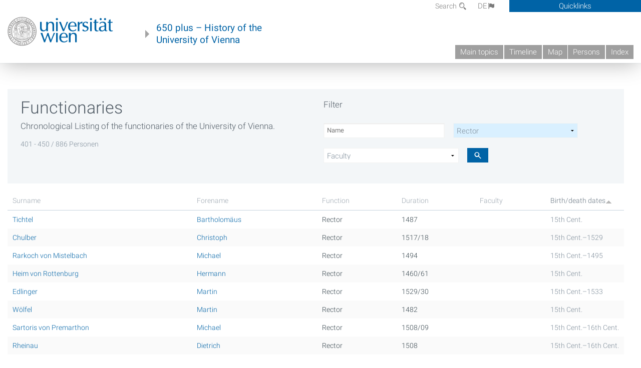

--- FILE ---
content_type: text/html; charset=utf-8
request_url: https://geschichte.univie.ac.at/en/persons/functionaries?title=&functionary=127&faculty=All&order=field_date_range&sort=asc&page=8
body_size: 8821
content:
<!DOCTYPE html>
<!-- Sorry no IE7 support! -->
<!-- @see http://foundation.zurb.com/docs/index.html#basicHTMLMarkup -->

<!--[if IE 8]><html class="no-js lt-ie9" lang="en"> <![endif]-->
<!--[if gt IE 8]><!--> <html class="no-js" lang="de"> <!--<![endif]-->
<head>
  <meta charset="utf-8" />
<link href="/de/personen/funktionaere" rel="alternate" hreflang="de" />
<link href="/en/persons/functionaries" rel="alternate" hreflang="en" />
<meta name="viewport" content="width=device-width" />
<meta http-equiv="ImageToolbar" content="false" />
<meta name="description" content="Chronological Listing of the functionaries of the University of Vienna." />
<meta name="generator" content="Drupal 7 (http://drupal.org)" />
<link rel="canonical" href="https://geschichte.univie.ac.at/en/persons/functionaries" />
<link rel="shortlink" href="https://geschichte.univie.ac.at/en/node/30958" />
<meta property="og:site_name" content="650 plus" />
<meta property="og:type" content="article" />
<meta property="og:url" content="https://geschichte.univie.ac.at/en/persons/functionaries" />
<meta property="og:title" content="Functionaries" />
<meta property="og:description" content="Chronological Listing of the functionaries of the University of Vienna." />
<meta property="og:updated_time" content="2015-03-20T01:14:58+01:00" />
<meta property="article:published_time" content="2015-03-19T23:38:57+01:00" />
<meta property="article:modified_time" content="2015-03-20T01:14:58+01:00" />
<meta name="dcterms.title" content="Functionaries" />
<meta name="dcterms.creator" content="admin" />
<meta name="dcterms.description" content="Chronological Listing of the functionaries of the University of Vienna." />
<meta name="dcterms.date" content="2015-03-19T23:38+01:00" />
<meta name="dcterms.type" content="Text" />
<meta name="dcterms.format" content="text/html" />
<meta name="dcterms.identifier" content="https://geschichte.univie.ac.at/en/persons/functionaries" />
<meta name="dcterms.language" content="en" />
  <meta name="viewport" content="width=device-width, user-scalable=no" />
  <meta name="google-site-verification" content="QVo6dneiwq1dX6dDlQQC1mAK6ER1IOIYRJjZQ9AE4-A" />
  <!-- Google tag (gtag.js) -->
<script async src="https://www.googletagmanager.com/gtag/js?id=G-DP0YM1K2NK"></script>
<script>
  window.dataLayer = window.dataLayer || [];
  function gtag(){dataLayer.push(arguments);}
  gtag('js', new Date());

  gtag('config', 'G-DP0YM1K2NK');
</script>
  <title>Functionaries | Page 9 | 650 plus</title>
  <link rel="stylesheet" href="https://geschichte.univie.ac.at/files/css/css_Q8bk26IpUQB1iiHLZDY1EsPZWYSilSLashJtLsCuXJA.css" />
<link rel="stylesheet" href="https://geschichte.univie.ac.at/files/css/css_H9Wn91OXuSQYcuAzFWyB0CzUPN5HDu8GQ7hDsJGDbOg.css" />
<link rel="stylesheet" href="https://geschichte.univie.ac.at/sites/all/themes/zurb-foundation/css/apps4.css?t07981" />
<link rel="stylesheet" href="https://geschichte.univie.ac.at/sites/all/themes/zurb-foundation/css/customize.css?t07981" />
  <link href='/theme/css/fonts.css' rel='stylesheet' type='text/css'>
  <style>
    .node-interface #edit-faculty-hist-wrapper {
      display: none;
    }
    .field-name-field-problem-desc {
      display: block;
      font-size: .925rem;
      padding-left: 1.75rem;
      position: relative;
      margin-bottom: 2rem;
    }
    .field-name-field-problem-desc * {
      font-size: .825rem;
    }

    .problem-description {
        display: block;
        font-size: .825rem;
        float: right;
    }
     #edit-problematik-wrapper {
      display: none;
    }
     #edit-problematik-wrapper {
      display: block;
    }
    .mark-discussion,
    .mark-problematic {
      display: inline-block;
      color: #a4aeb7;
      white-space: nowrap;
    }
    .views-field-field-ehrung .mark-discussion, 
    .views-field-field-ehrung .mark-problematic {
      white-space: normal;
    }
    .node-type-person .views-field-field-ehrung .mark-discussion, 
    .node-type-person .views-field-field-ehrung .mark-problematic {
      white-space: nowrap !important;
    }
    .views-field-field-ehrung-titel {
      white-space: nowrap;
    }
    .info .mark-discussion:before,
    .info .mark-problematic:before {
      margin-right: 5px;
    }
     .info .mark-discussion:before,
     .info .mark-problematic:before,
     .view .mark-discussion:after,
     .view .mark-problematic:after {
      content: "";
      background-image: url("/theme/images/problem-discussion.svg");
      background-size: contain;
      width: 16px;
      height: 16px;
      display: inline-block;
      vertical-align: text-bottom;
      margin-left: 5px;
    }
      .field-name-field-problem-desc:before {
      content: "";
      background-image: url("/theme/images/problem-problem.svg");
      background-size: contain;
      width: 16px;
      height: 16px;
      display: inline-block;
      position: absolute;
      left: 0;
      vertical-align: text-bottom;
      margin-right: 5px; 
    }
      .field-name-field-problem-desc.discussion:before {
      background-image: url("/theme/images/problem-discussion.svg");
    }
     .info .mark-problematic:before,
     .view .mark-problematic:after {
      background-image: url("/theme/images/problem-problem.svg");
    }
    .view-siehe-auch p.small {
      font-size: 75%;
    }
    html body.admin-menu {
      margin-top: 0px !important;
      padding-top: 30px;
    }
  </style>
  <script src="https://geschichte.univie.ac.at/files/js/js_7ZKsgVwdzEUQdR3uhW4lAwIhVC5shYuHwEZ094mgxIg.js"></script>
<script src="https://geschichte.univie.ac.at/files/js/js_R9UbiVw2xuTUI0GZoaqMDOdX0lrZtgX-ono8RVOUEVc.js"></script>
<script>var NID = 30958</script>
<script src="https://geschichte.univie.ac.at/files/js/js_CXIFJzZy00yI5q6Xgw3q2TF3nmAZREdzywoT3y6ouhw.js"></script>
<script src="https://geschichte.univie.ac.at/files/js/js_lXwy3NmqRzZCH286s8ljRIQGsoh_bHXhv1PhYgA-h3M.js"></script>
<script>jQuery.extend(Drupal.settings, {"basePath":"\/","pathPrefix":"en\/","ajaxPageState":{"theme":"zurb_foundation","theme_token":"ZzUfzg_0-aPt6YqIUTkg2sOGQh4f7K7tmKFfHc3laEQ","js":{"sites\/all\/modules\/jquery_update\/replace\/jquery\/1.8\/jquery.min.js":1,"misc\/jquery-extend-3.4.0.js":1,"misc\/jquery-html-prefilter-3.5.0-backport.js":1,"misc\/jquery.once.js":1,"misc\/drupal.js":1,"sites\/all\/libraries\/balupton-history.js\/scripts\/bundled\/html5\/jquery.history.js":1,"sites\/all\/modules\/admin_menu\/admin_devel\/admin_devel.js":1,"0":1,"sites\/all\/modules\/better_exposed_filters\/better_exposed_filters.js":1,"sites\/all\/themes\/zurb-foundation\/js\/jquery.isotope.js":1,"sites\/all\/themes\/zurb-foundation\/js\/zoom.js":1,"sites\/all\/themes\/zurb-foundation\/js\/app.js":1,"sites\/all\/themes\/zurb-foundation\/js\/vendor\/custom.modernizr.js":1,"sites\/all\/themes\/zurb-foundation\/js\/foundation.min.js":1},"css":{"sites\/all\/modules\/date\/date_api\/date.css":1,"sites\/all\/modules\/itweak_upload\/itweak_upload.css":1,"sites\/all\/modules\/views\/css\/views.css":1,"sites\/all\/modules\/ckeditor\/css\/ckeditor.css":1,"sites\/all\/themes\/zurb-foundation\/css\/normalize.css":1,"sites\/all\/modules\/ctools\/css\/ctools.css":1,"sites\/all\/modules\/biblio\/biblio.css":1,"sites\/all\/modules\/print\/print_ui\/css\/print_ui.theme.css":1,"sites\/all\/themes\/zurb-foundation\/css\/apps4.css":1,"sites\/all\/themes\/zurb-foundation\/css\/customize.css":1}},"urlIsAjaxTrusted":{"\/en\/biblio?f%5Bauthor%5D=6537\u0026o=asc\u0026page=329\u0026s=title":true,"\/en\/persons\/functionaries":true},"better_exposed_filters":{"datepicker":false,"slider":false,"settings":[],"autosubmit":false,"views":{"special_person":{"displays":{"funktionen":{"filters":{"title":{"required":false},"functionary":{"required":false},"faculty":{"required":false}}}}}}}});</script>
  <!--[if lt IE 9]>
		<script src="http://html5shiv.googlecode.com/svn/trunk/html5.js"></script>
	<![endif]-->
</head>
<body class="html not-front not-logged-in no-sidebars page-node page-node- page-node-30958 node-type-interface i18n-en lang-en section-persons user-0 no-sidebar" >
    <!--.page -->
<div role="document" class="page" id="page">

  
  
  <!--.l-header -->
  <header role="banner" class="l-header show-for-small">

          <!--.top-bar -->
              <div class="show-for-small">
            <nav class="top-bar" data-options="" data-topbar>
        <ul class="title-area">
          <li class="name">
            <a href="/en" rel="home" title="650 plus Home"><img class="logo" typeof="foaf:Image" src="https://geschichte.univie.ac.at/files/uni_logo_220.jpg" alt="650 plus logo" title="650 plus Home" /></a>          </li>
          <li class="toggle-topbar menu-icon"><a href="#"><span>Menu</span></a></li>
        </ul>
        <section class="top-bar-section">
                      <ul id="main-menu" class="main-nav"><li class="first leaf"><a href="/en/main-topics">Main topics</a></li><li class="hide-for-small"><a href="/en/timeline" class="hide-for-small">Timeline</a></li><li class="hide-for-small"><a href="/en/map" class="hide-for-small">Map</a></li><li class="collapsed"><a href="/en/persons">Persons</a></li><li class="last leaf"><a href="/en/index">Index</a></li></ul>                                <ul id="text-menu-small" class="secondary link-list"><li class="first leaf"><a href="/en/topics">Topics</a></li><li class="leaf"><a href="/en/images">Media</a></li><li class="leaf"><a href="/en/all-articles">All articles</a></li><li class="leaf"><a href="/en/persons/functionaries" class="active">Functionaries</a></li><li class="leaf"><a href="/en/persons/honors">Honors</a></li><li class="leaf"><a href="/en/ereignisse">Ereignisse</a></li><li class="last leaf"><a href="/en/glossar">Glossar</a></li></ul>                                <ul id="secondary-menu-small" class="secondary link-list "><li class="first expanded has-dropdown"><a href="/en/about-project">About the project</a><ul class=""><li class="first expanded show-for-small"><a href="/en/about-project">About the project</a><li class="first leaf"><a href="/en/contact">Contact</a></li><li class="last leaf"><a href="/en/imprint">Imprint</a></li></ul></li><li class="last leaf" target="_blank"><a href="https://backend.univie.ac.at/fileadmin/user_upload/p_dsba/datenschutzerklaerung_websites_2018-05-23.pdf" target="_blank">Datenschutzerklärung</a></li></ul>                  </section>
      </nav>
              </div>
            <!--/.top-bar -->
    
     
  </header>
  <!--/.l-header -->

  
          <section class="row h-row hide-for-small">
        <div class="box" id="quicklinks-box">
            <div class="large-12 columns clearfix">
            	<div class="right container row">
                	<div class="column medium-6"><h2>Über das Projekt</h2><ul id="secondary-menu-links" class="links clearfix "><li class="first expanded has-dropdown"><a href="/en/about-project">About the project</a><ul class=""><li class="first expanded show-for-small"><a href="/en/about-project">About the project</a><li class="first leaf"><a href="/en/contact">Contact</a></li><li class="last leaf"><a href="/en/imprint">Imprint</a></li></ul></li><li class="last leaf" target="_blank"><a href="https://backend.univie.ac.at/fileadmin/user_upload/p_dsba/datenschutzerklaerung_websites_2018-05-23.pdf" target="_blank">Datenschutzerklärung</a></li></ul></div>
                	<div class="column medium-6"><h2>Inhalte</h2><ul id="text-menu-links" class="links clearfix "><li class="first leaf"><a href="/en/topics">Topics</a></li><li class="leaf"><a href="/en/images">Media</a></li><li class="leaf"><a href="/en/all-articles">All articles</a></li><li class="leaf"><a href="/en/persons/functionaries" class="active">Functionaries</a></li><li class="leaf"><a href="/en/persons/honors">Honors</a></li><li class="leaf"><a href="/en/ereignisse">Ereignisse</a></li><li class="last leaf"><a href="/en/glossar">Glossar</a></li></ul></div>
                </div>
              </div>
        </div>

        <div class="large-12 columns header h-main clearfix">
                    <div class="title-area left">
            <div class="left">
              <a href="//www.univie.ac.at" id="univielink" rel="home" title="to the website of the University of Vienna" data-tooltip><img typeof="foaf:Image" src="//geschichte.univie.ac.at/theme/images/uni_logo_farbe.png" alt="Geschichte der Universität Wien - Logo Universität Wien"></a>
                <a href="/en" id="homelink" rel="home" title="History of the University of Vienna" data-tooltip>
                    650 plus – History of the <br>University of Vienna                </a>    
            </div>
          </div>
          
          <div class="right hide-for-small" id="metabar">
            <div id="searchblock">
                  <section class="block block-locale block-locale-language">
	<div class="block-inner">
      
      <div class="item-list"><ul class="inline-list"><li class=" first"><a href="/de/personen/funktionaere" class=" ">DE<span class='icon_moon icon-flag'></span></a></li>
<li class="active last"><a href="/en/persons/functionaries" class="  active">EN<span class='icon_moon icon-flag'></span></a></li>
</ul></div>    	</div>
</section>  <section class="block block-search-api-page block-search-api-page-search">
	<div class="block-inner">
      
      <form action="/en/biblio?f%5Bauthor%5D=6537&amp;o=asc&amp;page=329&amp;s=title" method="post" id="search-api-page-search-form-search" accept-charset="UTF-8"><div><div class="form-item form-type-textfield form-item-keys-2">
  <label for="edit-keys-2">Search </label>
 <input placeholder="Search" type="text" id="edit-keys-2" name="keys_2" value="" size="15" maxlength="128" class="form-text" />
</div>
<input type="hidden" name="id" value="2" />
<button id="edit-submit-2" name="op" value="Search" type="submit" class="form-submit small">Search</button>
<input type="hidden" name="form_build_id" value="form-fzJ6ZejMMX32gMLOwOpTm8VWUqQb9YG1Bx3Xh2XOfiE" />
<input type="hidden" name="form_id" value="search_api_page_search_form_search" />
</div></form>    	</div>
</section>            </div>
            <div id="quicklinks">
                Quicklinks
            </div>
          </div>
          


          <nav id="main-menu-top" class="navigation right show-for-small-up top-bar-section" role="navigation">
             <ul id="main-menu-links" class="inline-list clearfix"><li class="first leaf"><a href="/en/main-topics">Main topics</a></li><li class="hide-for-small"><a href="/en/timeline" class="hide-for-small">Timeline</a></li><li class="hide-for-small"><a href="/en/map" class="hide-for-small">Map</a></li><li class="collapsed"><a href="/en/persons">Persons</a></li><li class="last leaf"><a href="/en/index">Index</a></li></ul>          </nav> <!-- /#main-menu -->

         </div>
         
                 <div class="medium-12 columns hide-for-small" id="">
            
  <ul id='breadcrumbs' class='inline-list'></ul>         </div>

        </section>

        
        
        
            <!-- End title, slogan and menu -->



  
  <div class="row l-tabs">
  <div class="medium-4 columns">&nbsp;</div>
  <div class="medium-8 columns">
      </div>
  </div>

<main role="main" class="row l-main">
         <div class="large-12 medium-12 main columns">
   
  
      
      <a id="main-content"></a>
            

          
                  
              
        	<div class="block-inner">
      
      
<article id="node-30958" class="node node-interface view-mode-full" about="/en/persons/functionaries" typeof="sioc:Item foaf:Document">


  
                <header>
      <div class="row">
        <div class="medium-6 columns info">
          <h1 class="node-title">Functionaries</h1>

          <div class="body field"><p>
	Chronological Listing of the functionaries of the University of Vienna.</p>
</div>          
          
        </div>
        <div class="medium-6 columns filters">
        
            <p>Filter</p><form action="/en/persons/functionaries" method="get" id="views-exposed-form-special-person-funktionen" accept-charset="UTF-8"><div><div class="views-exposed-form">
  <div class="views-exposed-widgets clearfix">
          <div id="edit-title-wrapper" class="views-exposed-widget views-widget-filter-title">
                  <label for="edit-title">
            Suche          </label>
                        <div class="views-widget">
          <div class="form-item form-type-textfield form-item-title">
 <input placeholder="Name" type="text" id="edit-title" name="title" value="" size="30" maxlength="128" class="form-text" />
</div>
        </div>
              </div>
          <div id="edit-functionary-wrapper" class="views-exposed-widget views-widget-filter-field_funktion_tid">
                  <label for="edit-functionary">
            Function          </label>
                        <div class="views-widget">
          <div class="form-item form-type-select form-item-functionary">
 <select id="edit-functionary" name="functionary" class="form-select"><option value="All">Function</option><option value="269">Dean</option><option value="1610">Dean Doctoral College</option><option value="215">Vice dean</option><option value="127" selected="selected">Rector</option><option value="419">Vice rector</option><option value="459">Director of University Administration</option><option value="1207">University Chancellor</option><option value="379">Chairperson of University Council </option><option value="252">Member of University Council</option><option value="376">Dean of Students</option><option value="267">Deputy Dean of Students</option><option value="1547">Vice Chancellor</option><option value="240">Head of center</option><option value="217">Vice head of center</option><option value="213">Senator</option><option value="1591">University syndic and notary</option></select>
</div>
        </div>
              </div>
          <div id="edit-faculty-wrapper" class="views-exposed-widget views-widget-filter-field_fakult_t_tid">
                  <label for="edit-faculty">
            Faculty          </label>
                        <div class="views-widget">
          <div class="form-item form-type-select form-item-faculty">
 <select id="edit-faculty" name="faculty" class="form-select"><option value="All" selected="selected">Faculty</option><option value="211">Faculty of Protestant Theology</option><option value="290">Faculty of Chemistry</option><option value="352">Faculty of Earth Sciences, Geography and Astronomy</option><option value="1507">Faculty of Behavioural and Social Sciences</option><option value="350">Faculty of Computer Science</option><option value="293">Faculty of Life Sciences</option><option value="311">Faculty of Mathematics</option><option value="369">Faculty of Sciences and Mathematics</option><option value="679">Faculty of Philosophy and Education</option><option value="233">Faculty of Physics</option><option value="218">Faculty of Psychology</option><option value="319">Faculty of Social Sciences</option><option value="259">Faculty of Business, Economics and Statistics</option><option value="348">Faculty of Business, Economics and Computer Science</option><option value="279">Faculty of Natural Sciences</option><option value="488">Faculty of Humanities and Cultural Studies</option><option value="303">Faculty of Humanities</option><option value="243">Faculty of Integrative Studies</option><option value="309">Faculty of Historical and Cultural Studies</option><option value="212">Juridical Faculty</option><option value="210">Faculty of Catholic Theology</option><option value="220">Faculty of Medicine</option><option value="214">Faculty of Philological and Cultural Studies</option><option value="123">Faculty of Philosophy</option><option value="495">Faculty of Law and State</option><option value="713">Faculty of Law</option><option value="271">Faculty of Economics and Social Sciences</option><option value="734">Centre for Teacher Education</option><option value="1512">Centre for Microbiology and Environmental Systems Science</option><option value="774">Centre for Molecular Biology</option><option value="216">Centre for Sport Science and University Sports</option><option value="277">Centre for Translation Studies</option><option value="1528">Arts Faculty</option></select>
</div>
        </div>
              </div>
                    <div class="views-exposed-widget views-submit-button">
      <button class="icon icon-suche form-submit small" title="Search" id="edit-submit-special-person" name="" value="" type="submit"></button>
    </div>
      </div>
</div>
</div></form>        </div>
      </div>
      </header>
          
      <span property="dc:title" content="Functionaries" class="rdf-meta element-hidden"></span><span property="sioc:num_replies" content="0" datatype="xsd:integer" class="rdf-meta element-hidden"></span>


  <div class="field field-name-field-inhalte field-type-viewreference field-label-hidden field-wrapper"><div class="contextual-links-region"><div class="view view-special-person view-id-special_person view-display-id-funktionen funktionaere view-dom-id-b8cd1259b9b66c922bc82646aa36f848">
            <div class="view-header">
      <div class="result-summary">401 - 450 / 886 Personen</div>
    </div>
  
  
  
      <div class="view-content">
      <table  class="views-table cols-6">
         <thead>
      <tr>
                  <th  class="views-field views-field-field-nachname-n-" scope="col">
            Surname          </th>
                  <th  class="views-field views-field-field-vorname-n-" scope="col">
            Forename          </th>
                  <th  class="views-field views-field-field-funktion" scope="col">
            <a href="/en/persons/functionaries?title=&amp;functionary=127&amp;faculty=All&amp;page=8&amp;order=field_funktion&amp;sort=asc" title="sort by Function" class="active">Function</a>          </th>
                  <th  class="views-field views-field-field-funktionsperiode" scope="col">
            <a href="/en/persons/functionaries?title=&amp;functionary=127&amp;faculty=All&amp;page=8&amp;order=field_funktionsperiode&amp;sort=desc" title="sort by Duration" class="active">Duration</a>          </th>
                  <th  scope="col">
            Faculty          </th>
                  <th  class="views-field views-field-field-date-range active" scope="col">
            <a href="/en/persons/functionaries?title=&amp;functionary=127&amp;faculty=All&amp;page=8&amp;order=field_date_range&amp;sort=desc" title="sort by Birth/death dates" class="active">Birth/death dates<img typeof="foaf:Image" src="https://geschichte.univie.ac.at/misc/arrow-desc.png" width="13" height="13" alt="sort descending" title="sort descending" /></a>          </th>
              </tr>
    </thead>
    <tbody>
          <tr  class="odd function-127 views-row-first">
                  <td  class="views-field views-field-field-nachname-n-">
            <a href="/en/persons/bartholomaeus-tichtel">Tichtel</a>          </td>
                  <td  class="views-field views-field-field-vorname-n-">
            <a href="/en/persons/bartholomaeus-tichtel">Bartholomäus</a>          </td>
                  <td  class="views-field views-field-field-funktion">
            Rector          </td>
                  <td  class="views-field views-field-field-funktionsperiode">
            1487          </td>
                  <td  class="faculty">
            <span></span>          </td>
                  <td  class="views-field views-field-field-date-range active">
            15th Cent.          </td>
              </tr>
          <tr  class="even function-127">
                  <td  class="views-field views-field-field-nachname-n-">
            <a href="/en/persons/christoph-chulber">Chulber</a>          </td>
                  <td  class="views-field views-field-field-vorname-n-">
            <a href="/en/persons/christoph-chulber">Christoph</a>          </td>
                  <td  class="views-field views-field-field-funktion">
            Rector          </td>
                  <td  class="views-field views-field-field-funktionsperiode">
            1517/18          </td>
                  <td  class="faculty">
            <span></span>          </td>
                  <td  class="views-field views-field-field-date-range active">
            15th Cent.–1529          </td>
              </tr>
          <tr  class="odd function-127">
                  <td  class="views-field views-field-field-nachname-n-">
            <a href="/en/persons/michael-rarkoch-von-mistelbach">Rarkoch von Mistelbach</a>          </td>
                  <td  class="views-field views-field-field-vorname-n-">
            <a href="/en/persons/michael-rarkoch-von-mistelbach">Michael</a>          </td>
                  <td  class="views-field views-field-field-funktion">
            Rector          </td>
                  <td  class="views-field views-field-field-funktionsperiode">
            1494          </td>
                  <td  class="faculty">
            <span></span>          </td>
                  <td  class="views-field views-field-field-date-range active">
            15th Cent.–1495          </td>
              </tr>
          <tr  class="even function-127">
                  <td  class="views-field views-field-field-nachname-n-">
            <a href="/en/persons/hermann-heim-von-rottenburg">Heim von Rottenburg</a>          </td>
                  <td  class="views-field views-field-field-vorname-n-">
            <a href="/en/persons/hermann-heim-von-rottenburg">Hermann</a>          </td>
                  <td  class="views-field views-field-field-funktion">
            Rector          </td>
                  <td  class="views-field views-field-field-funktionsperiode">
            1460/61          </td>
                  <td  class="faculty">
            <span></span>          </td>
                  <td  class="views-field views-field-field-date-range active">
            15th Cent.          </td>
              </tr>
          <tr  class="odd function-127">
                  <td  class="views-field views-field-field-nachname-n-">
            <a href="/en/persons/martin-edlinger">Edlinger</a>          </td>
                  <td  class="views-field views-field-field-vorname-n-">
            <a href="/en/persons/martin-edlinger">Martin</a>          </td>
                  <td  class="views-field views-field-field-funktion">
            Rector          </td>
                  <td  class="views-field views-field-field-funktionsperiode">
            1529/30          </td>
                  <td  class="faculty">
            <span></span>          </td>
                  <td  class="views-field views-field-field-date-range active">
            15th Cent.–1533          </td>
              </tr>
          <tr  class="even function-127">
                  <td  class="views-field views-field-field-nachname-n-">
            <a href="/en/persons/martin-woelfel">Wölfel</a>          </td>
                  <td  class="views-field views-field-field-vorname-n-">
            <a href="/en/persons/martin-woelfel">Martin</a>          </td>
                  <td  class="views-field views-field-field-funktion">
            Rector          </td>
                  <td  class="views-field views-field-field-funktionsperiode">
            1482          </td>
                  <td  class="faculty">
            <span></span>          </td>
                  <td  class="views-field views-field-field-date-range active">
            15th Cent.          </td>
              </tr>
          <tr  class="odd function-127">
                  <td  class="views-field views-field-field-nachname-n-">
            <a href="/en/persons/michael-sartoris-von-premarthon">Sartoris von Premarthon</a>          </td>
                  <td  class="views-field views-field-field-vorname-n-">
            <a href="/en/persons/michael-sartoris-von-premarthon">Michael</a>          </td>
                  <td  class="views-field views-field-field-funktion">
            Rector          </td>
                  <td  class="views-field views-field-field-funktionsperiode">
            1508/09          </td>
                  <td  class="faculty">
            <span></span>          </td>
                  <td  class="views-field views-field-field-date-range active">
            15th Cent.–16th Cent.          </td>
              </tr>
          <tr  class="even function-127">
                  <td  class="views-field views-field-field-nachname-n-">
            <a href="/en/persons/dietrich-rheinau">Rheinau</a>          </td>
                  <td  class="views-field views-field-field-vorname-n-">
            <a href="/en/persons/dietrich-rheinau">Dietrich</a>          </td>
                  <td  class="views-field views-field-field-funktion">
            Rector          </td>
                  <td  class="views-field views-field-field-funktionsperiode">
            1508          </td>
                  <td  class="faculty">
            <span></span>          </td>
                  <td  class="views-field views-field-field-date-range active">
            15th Cent.–16th Cent.          </td>
              </tr>
          <tr  class="odd function-127">
                  <td  class="views-field views-field-field-nachname-n-">
            <a href="/en/persons/bartholomaeus-tichtel">Tichtel</a>          </td>
                  <td  class="views-field views-field-field-vorname-n-">
            <a href="/en/persons/bartholomaeus-tichtel">Bartholomäus</a>          </td>
                  <td  class="views-field views-field-field-funktion">
            Rector          </td>
                  <td  class="views-field views-field-field-funktionsperiode">
            1487/88          </td>
                  <td  class="faculty">
            <span></span>          </td>
                  <td  class="views-field views-field-field-date-range active">
            15th Cent.          </td>
              </tr>
          <tr  class="even function-127">
                  <td  class="views-field views-field-field-nachname-n-">
            <a href="/en/persons/christoph-chulber">Chulber</a>          </td>
                  <td  class="views-field views-field-field-vorname-n-">
            <a href="/en/persons/christoph-chulber">Christoph</a>          </td>
                  <td  class="views-field views-field-field-funktion">
            Rector          </td>
                  <td  class="views-field views-field-field-funktionsperiode">
            1519/20          </td>
                  <td  class="faculty">
            <span></span>          </td>
                  <td  class="views-field views-field-field-date-range active">
            15th Cent.–1529          </td>
              </tr>
          <tr  class="odd function-127">
                  <td  class="views-field views-field-field-nachname-n-">
            <a href="/en/persons/wolfgang-hymler">Hymler</a>          </td>
                  <td  class="views-field views-field-field-vorname-n-">
            <a href="/en/persons/wolfgang-hymler">Wolfgang</a>          </td>
                  <td  class="views-field views-field-field-funktion">
            Rector          </td>
                  <td  class="views-field views-field-field-funktionsperiode">
            1494/95          </td>
                  <td  class="faculty">
            <span></span>          </td>
                  <td  class="views-field views-field-field-date-range active">
            15th Cent.          </td>
              </tr>
          <tr  class="even function-127">
                  <td  class="views-field views-field-field-nachname-n-">
            <a href="/en/persons/hermann-heim-von-rottenburg">Heim von Rottenburg</a>          </td>
                  <td  class="views-field views-field-field-vorname-n-">
            <a href="/en/persons/hermann-heim-von-rottenburg">Hermann</a>          </td>
                  <td  class="views-field views-field-field-funktion">
            Rector          </td>
                  <td  class="views-field views-field-field-funktionsperiode">
            1472/73          </td>
                  <td  class="faculty">
            <span></span>          </td>
                  <td  class="views-field views-field-field-date-range active">
            15th Cent.          </td>
              </tr>
          <tr  class="odd function-127">
                  <td  class="views-field views-field-field-nachname-n-">
            <a href="/en/persons/johann-wentzelhauser">Wentzelhauser</a>          </td>
                  <td  class="views-field views-field-field-vorname-n-">
            <a href="/en/persons/johann-wentzelhauser">Johann</a>          </td>
                  <td  class="views-field views-field-field-funktion">
            Rector          </td>
                  <td  class="views-field views-field-field-funktionsperiode">
            1520/21          </td>
                  <td  class="faculty">
            <span></span>          </td>
                  <td  class="views-field views-field-field-date-range active">
            15th Cent.–1521          </td>
              </tr>
          <tr  class="even function-127">
                  <td  class="views-field views-field-field-nachname-n-">
            <a href="/en/persons/martin-woelfel">Wölfel</a>          </td>
                  <td  class="views-field views-field-field-vorname-n-">
            <a href="/en/persons/martin-woelfel">Martin</a>          </td>
                  <td  class="views-field views-field-field-funktion">
            Rector          </td>
                  <td  class="views-field views-field-field-funktionsperiode">
            1492          </td>
                  <td  class="faculty">
            <span></span>          </td>
                  <td  class="views-field views-field-field-date-range active">
            15th Cent.          </td>
              </tr>
          <tr  class="odd function-127">
                  <td  class="views-field views-field-field-nachname-n-">
            <a href="/en/persons/johannes-hueber-von-freistadt">Hueber von Freistadt</a>          </td>
                  <td  class="views-field views-field-field-vorname-n-">
            <a href="/en/persons/johannes-hueber-von-freistadt">Johannes</a>          </td>
                  <td  class="views-field views-field-field-funktion">
            Rector          </td>
                  <td  class="views-field views-field-field-funktionsperiode">
            1452/53          </td>
                  <td  class="faculty">
            <span></span>          </td>
                  <td  class="views-field views-field-field-date-range active">
            15th Cent.–1478          </td>
              </tr>
          <tr  class="even function-127">
                  <td  class="views-field views-field-field-nachname-n-">
            <a href="/en/persons/thomas-resch">Resch</a>          </td>
                  <td  class="views-field views-field-field-vorname-n-">
            <a href="/en/persons/thomas-resch">Thomas</a>          </td>
                  <td  class="views-field views-field-field-funktion">
            Rector          </td>
                  <td  class="views-field views-field-field-funktionsperiode">
            1509          </td>
                  <td  class="faculty">
            <span></span>          </td>
                  <td  class="views-field views-field-field-date-range active">
            15th Cent.–16th Cent.          </td>
              </tr>
          <tr  class="odd function-127">
                  <td  class="views-field views-field-field-nachname-n-">
            <a href="/en/persons/bernhard-perger-von-stanz">Perger von Stanz</a>          </td>
                  <td  class="views-field views-field-field-vorname-n-">
            <a href="/en/persons/bernhard-perger-von-stanz">Bernhard</a>          </td>
                  <td  class="views-field views-field-field-funktion">
            Rector          </td>
                  <td  class="views-field views-field-field-funktionsperiode">
            1478/79          </td>
                  <td  class="faculty">
            <span></span>          </td>
                  <td  class="views-field views-field-field-date-range active">
            15th Cent.–1501          </td>
              </tr>
          <tr  class="even function-127">
                  <td  class="views-field views-field-field-nachname-n-">
            <a href="/en/persons/christoph-chulber">Chulber</a>          </td>
                  <td  class="views-field views-field-field-vorname-n-">
            <a href="/en/persons/christoph-chulber">Christoph</a>          </td>
                  <td  class="views-field views-field-field-funktion">
            Rector          </td>
                  <td  class="views-field views-field-field-funktionsperiode">
            1525/26          </td>
                  <td  class="faculty">
            <span></span>          </td>
                  <td  class="views-field views-field-field-date-range active">
            15th Cent.–1529          </td>
              </tr>
          <tr  class="odd function-127">
                  <td  class="views-field views-field-field-nachname-n-">
            <a href="/en/persons/rupert-weissenburger-von-bruck">Weißenburger von Bruck</a>          </td>
                  <td  class="views-field views-field-field-vorname-n-">
            <a href="/en/persons/rupert-weissenburger-von-bruck">Rupert</a>          </td>
                  <td  class="views-field views-field-field-funktion">
            Rector          </td>
                  <td  class="views-field views-field-field-funktionsperiode">
            1469          </td>
                  <td  class="faculty">
            <span></span>          </td>
                  <td  class="views-field views-field-field-date-range active">
            15th Cent.–1485          </td>
              </tr>
          <tr  class="even function-127">
                  <td  class="views-field views-field-field-nachname-n-">
            <a href="/en/persons/johannes-burger">Burger</a>          </td>
                  <td  class="views-field views-field-field-vorname-n-">
            <a href="/en/persons/johannes-burger">Johannes</a>          </td>
                  <td  class="views-field views-field-field-funktion">
            Rector          </td>
                  <td  class="views-field views-field-field-funktionsperiode">
            1495          </td>
                  <td  class="faculty">
            <span></span>          </td>
                  <td  class="views-field views-field-field-date-range active">
            15th Cent.          </td>
              </tr>
          <tr  class="odd function-127">
                  <td  class="views-field views-field-field-nachname-n-">
            <a href="/en/persons/jodok-gartner-von-berching">Gartner von Berching</a>          </td>
                  <td  class="views-field views-field-field-vorname-n-">
            <a href="/en/persons/jodok-gartner-von-berching">Jodok</a>          </td>
                  <td  class="views-field views-field-field-funktion">
            Rector          </td>
                  <td  class="views-field views-field-field-funktionsperiode">
            1441          </td>
                  <td  class="faculty">
            <span></span>          </td>
                  <td  class="views-field views-field-field-date-range active">
            –15th Cent.          </td>
              </tr>
          <tr  class="even function-127">
                  <td  class="views-field views-field-field-nachname-n-">
            <a href="/en/persons/leonhard-schratzhaimer">Schratzhaimer</a>          </td>
                  <td  class="views-field views-field-field-vorname-n-">
            <a href="/en/persons/leonhard-schratzhaimer">Leonhard</a>          </td>
                  <td  class="views-field views-field-field-funktion">
            Rector          </td>
                  <td  class="views-field views-field-field-funktionsperiode">
            1521          </td>
                  <td  class="faculty">
            <span></span>          </td>
                  <td  class="views-field views-field-field-date-range active">
            15th Cent.–16th Cent.          </td>
              </tr>
          <tr  class="odd function-127">
                  <td  class="views-field views-field-field-nachname-n-">
            <a href="/en/persons/paul-urssenbeck">Urssenbeck</a>          </td>
                  <td  class="views-field views-field-field-vorname-n-">
            <a href="/en/persons/paul-urssenbeck">Paul</a>          </td>
                  <td  class="views-field views-field-field-funktion">
            Rector          </td>
                  <td  class="views-field views-field-field-funktionsperiode">
            1482/83          </td>
                  <td  class="faculty">
            <span></span>          </td>
                  <td  class="views-field views-field-field-date-range active">
            15th Cent.          </td>
              </tr>
          <tr  class="even function-127">
                  <td  class="views-field views-field-field-nachname-n-">
            <a href="/en/persons/johannes-hueber-von-freistadt">Hueber von Freistadt</a>          </td>
                  <td  class="views-field views-field-field-vorname-n-">
            <a href="/en/persons/johannes-hueber-von-freistadt">Johannes</a>          </td>
                  <td  class="views-field views-field-field-funktion">
            Rector          </td>
                  <td  class="views-field views-field-field-funktionsperiode">
            1472          </td>
                  <td  class="faculty">
            <span></span>          </td>
                  <td  class="views-field views-field-field-date-range active">
            15th Cent.–1478          </td>
              </tr>
          <tr  class="odd function-127">
                  <td  class="views-field views-field-field-nachname-n-">
            <a href="/en/persons/andreas-hofmueller-von-weitra">Hofmüller von Weitra</a>          </td>
                  <td  class="views-field views-field-field-vorname-n-">
            <a href="/en/persons/andreas-hofmueller-von-weitra">Andreas</a>          </td>
                  <td  class="views-field views-field-field-funktion">
            Rector          </td>
                  <td  class="views-field views-field-field-funktionsperiode">
            1432/33          </td>
                  <td  class="faculty">
            <span></span>          </td>
                  <td  class="views-field views-field-field-date-range active">
            –15th Cent.          </td>
              </tr>
          <tr  class="even function-127">
                  <td  class="views-field views-field-field-nachname-n-">
            <a href="/en/persons/andreas-hofmueller-von-weitra">Hofmüller von Weitra</a>          </td>
                  <td  class="views-field views-field-field-vorname-n-">
            <a href="/en/persons/andreas-hofmueller-von-weitra">Andreas</a>          </td>
                  <td  class="views-field views-field-field-funktion">
            Rector          </td>
                  <td  class="views-field views-field-field-funktionsperiode">
            1439/40          </td>
                  <td  class="faculty">
            <span></span>          </td>
                  <td  class="views-field views-field-field-date-range active">
            –15th Cent.          </td>
              </tr>
          <tr  class="odd function-127">
                  <td  class="views-field views-field-field-nachname-n-">
            <a href="/en/persons/thomas-resch">Resch</a>          </td>
                  <td  class="views-field views-field-field-vorname-n-">
            <a href="/en/persons/thomas-resch">Thomas</a>          </td>
                  <td  class="views-field views-field-field-funktion">
            Rector          </td>
                  <td  class="views-field views-field-field-funktionsperiode">
            1511/12          </td>
                  <td  class="faculty">
            <span></span>          </td>
                  <td  class="views-field views-field-field-date-range active">
            15th Cent.–16th Cent.          </td>
              </tr>
          <tr  class="even function-127">
                  <td  class="views-field views-field-field-nachname-n-">
            <a href="/en/persons/johannes-goldberger-von-wien">Goldberger von Wien</a>          </td>
                  <td  class="views-field views-field-field-vorname-n-">
            <a href="/en/persons/johannes-goldberger-von-wien">Johannes</a>          </td>
                  <td  class="views-field views-field-field-funktion">
            Rector          </td>
                  <td  class="views-field views-field-field-funktionsperiode">
            1479          </td>
                  <td  class="faculty">
            <span></span>          </td>
                  <td  class="views-field views-field-field-date-range active">
            15th Cent.          </td>
              </tr>
          <tr  class="odd function-127">
                  <td  class="views-field views-field-field-nachname-n-">
            <a href="/en/persons/konrad-lutz-von-hallstatt">Lutz von Hallstatt</a>          </td>
                  <td  class="views-field views-field-field-vorname-n-">
            <a href="/en/persons/konrad-lutz-von-hallstatt">Konrad</a>          </td>
                  <td  class="views-field views-field-field-funktion">
            Rector          </td>
                  <td  class="views-field views-field-field-funktionsperiode">
            1426          </td>
                  <td  class="faculty">
            <span></span>          </td>
                  <td  class="views-field views-field-field-date-range active">
            –15th Cent.          </td>
              </tr>
          <tr  class="even function-127">
                  <td  class="views-field views-field-field-nachname-n-">
            <a href="/en/persons/andreas-schuestl-von-pottenbrunn">Schüstl von Pottenbrunn</a>          </td>
                  <td  class="views-field views-field-field-vorname-n-">
            <a href="/en/persons/andreas-schuestl-von-pottenbrunn">Andreas</a>          </td>
                  <td  class="views-field views-field-field-funktion">
            Rector          </td>
                  <td  class="views-field views-field-field-funktionsperiode">
            1469/70          </td>
                  <td  class="faculty">
            <span></span>          </td>
                  <td  class="views-field views-field-field-date-range active">
            15th Cent.–1491          </td>
              </tr>
          <tr  class="odd function-127">
                  <td  class="views-field views-field-field-nachname-n-">
            <a href="/en/persons/johannes-burger">Burger</a>          </td>
                  <td  class="views-field views-field-field-vorname-n-">
            <a href="/en/persons/johannes-burger">Johannes</a>          </td>
                  <td  class="views-field views-field-field-funktion">
            Rector          </td>
                  <td  class="views-field views-field-field-funktionsperiode">
            1496/97          </td>
                  <td  class="faculty">
            <span></span>          </td>
                  <td  class="views-field views-field-field-date-range active">
            15th Cent.          </td>
              </tr>
          <tr  class="even function-127">
                  <td  class="views-field views-field-field-nachname-n-">
            <a href="/en/persons/stephan-gerung-von-brettheim">Gerung von Brettheim</a>          </td>
                  <td  class="views-field views-field-field-vorname-n-">
            <a href="/en/persons/stephan-gerung-von-brettheim">Stephan</a>          </td>
                  <td  class="views-field views-field-field-funktion">
            Rector          </td>
                  <td  class="views-field views-field-field-funktionsperiode">
            1463          </td>
                  <td  class="faculty">
            <span></span>          </td>
                  <td  class="views-field views-field-field-date-range active">
            15th Cent.–1492          </td>
              </tr>
          <tr  class="odd function-127">
                  <td  class="views-field views-field-field-nachname-n-">
            <a href="/en/persons/jodok-gartner-von-berching">Gartner von Berching</a>          </td>
                  <td  class="views-field views-field-field-vorname-n-">
            <a href="/en/persons/jodok-gartner-von-berching">Jodok</a>          </td>
                  <td  class="views-field views-field-field-funktion">
            Rector          </td>
                  <td  class="views-field views-field-field-funktionsperiode">
            1445          </td>
                  <td  class="faculty">
            <span></span>          </td>
                  <td  class="views-field views-field-field-date-range active">
            –15th Cent.          </td>
              </tr>
          <tr  class="even function-127">
                  <td  class="views-field views-field-field-nachname-n-">
            <a href="/en/persons/paul-urssenbeck">Urssenbeck</a>          </td>
                  <td  class="views-field views-field-field-vorname-n-">
            <a href="/en/persons/paul-urssenbeck">Paul</a>          </td>
                  <td  class="views-field views-field-field-funktion">
            Rector          </td>
                  <td  class="views-field views-field-field-funktionsperiode">
            1484/85          </td>
                  <td  class="faculty">
            <span></span>          </td>
                  <td  class="views-field views-field-field-date-range active">
            15th Cent.          </td>
              </tr>
          <tr  class="odd function-127">
                  <td  class="views-field views-field-field-nachname-n-">
            <a href="/en/persons/johannes-hueber-von-freistadt">Hueber von Freistadt</a>          </td>
                  <td  class="views-field views-field-field-vorname-n-">
            <a href="/en/persons/johannes-hueber-von-freistadt">Johannes</a>          </td>
                  <td  class="views-field views-field-field-funktion">
            Rector          </td>
                  <td  class="views-field views-field-field-funktionsperiode">
            1478          </td>
                  <td  class="faculty">
            <span></span>          </td>
                  <td  class="views-field views-field-field-date-range active">
            15th Cent.–1478          </td>
              </tr>
          <tr  class="even function-127">
                  <td  class="views-field views-field-field-nachname-n-">
            <a href="/en/persons/konrad-saelder-von-rottenacker">Sälder von Rottenacker</a>          </td>
                  <td  class="views-field views-field-field-vorname-n-">
            <a href="/en/persons/konrad-saelder-von-rottenacker">Konrad</a>          </td>
                  <td  class="views-field views-field-field-funktion">
            Rector          </td>
                  <td  class="views-field views-field-field-funktionsperiode">
            1461          </td>
                  <td  class="faculty">
            <span></span>          </td>
                  <td  class="views-field views-field-field-date-range active">
            1415–1471          </td>
              </tr>
          <tr  class="odd function-127">
                  <td  class="views-field views-field-field-nachname-n-">
            <a href="/en/persons/nikolaus-von-kreuznach">Kreuznach</a>          </td>
                  <td  class="views-field views-field-field-vorname-n-">
            <a href="/en/persons/nikolaus-von-kreuznach">Nikolaus von</a>          </td>
                  <td  class="views-field views-field-field-funktion">
            Rector          </td>
                  <td  class="views-field views-field-field-funktionsperiode">
            1468          </td>
                  <td  class="faculty">
            <span></span>          </td>
                  <td  class="views-field views-field-field-date-range active">
            1430–1491          </td>
              </tr>
          <tr  class="even function-127">
                  <td  class="views-field views-field-field-nachname-n-">
            <a href="/en/persons/nikolaus-von-kreuznach">Kreuznach</a>          </td>
                  <td  class="views-field views-field-field-vorname-n-">
            <a href="/en/persons/nikolaus-von-kreuznach">Nikolaus von</a>          </td>
                  <td  class="views-field views-field-field-funktion">
            Rector          </td>
                  <td  class="views-field views-field-field-funktionsperiode">
            1473/74          </td>
                  <td  class="faculty">
            <span></span>          </td>
                  <td  class="views-field views-field-field-date-range active">
            1430–1491          </td>
              </tr>
          <tr  class="odd function-127">
                  <td  class="views-field views-field-field-nachname-n-">
            <a href="/en/persons/nikolaus-von-kreuznach">Kreuznach</a>          </td>
                  <td  class="views-field views-field-field-vorname-n-">
            <a href="/en/persons/nikolaus-von-kreuznach">Nikolaus von</a>          </td>
                  <td  class="views-field views-field-field-funktion">
            Rector          </td>
                  <td  class="views-field views-field-field-funktionsperiode">
            1481/82          </td>
                  <td  class="faculty">
            <span></span>          </td>
                  <td  class="views-field views-field-field-date-range active">
            1430–1491          </td>
              </tr>
          <tr  class="even function-127">
                  <td  class="views-field views-field-field-nachname-n-">
            <a href="/en/persons/johannes-cuspinianus">Cuspinianus</a>          </td>
                  <td  class="views-field views-field-field-vorname-n-">
            <a href="/en/persons/johannes-cuspinianus">Johannes</a>          </td>
                  <td  class="views-field views-field-field-funktion">
            Rector          </td>
                  <td  class="views-field views-field-field-funktionsperiode">
            1500/01          </td>
                  <td  class="faculty">
            <span></span>          </td>
                  <td  class="views-field views-field-field-date-range active">
            1473–1529          </td>
              </tr>
          <tr  class="odd function-127">
                  <td  class="views-field views-field-field-nachname-n-">
            <a href="/en/persons/ambrosius-salzer">Salzer</a>          </td>
                  <td  class="views-field views-field-field-vorname-n-">
            <a href="/en/persons/ambrosius-salzer">Ambrosius</a>          </td>
                  <td  class="views-field views-field-field-funktion">
            Rector          </td>
                  <td  class="views-field views-field-field-funktionsperiode">
            1523/24          </td>
                  <td  class="faculty">
            <span></span>          </td>
                  <td  class="views-field views-field-field-date-range active">
            1478–1568          </td>
              </tr>
          <tr  class="even function-127">
                  <td  class="views-field views-field-field-nachname-n-">
            <a href="/en/persons/ambrosius-salzer">Salzer</a>          </td>
                  <td  class="views-field views-field-field-vorname-n-">
            <a href="/en/persons/ambrosius-salzer">Ambrosius</a>          </td>
                  <td  class="views-field views-field-field-funktion">
            Rector          </td>
                  <td  class="views-field views-field-field-funktionsperiode">
            1527/28          </td>
                  <td  class="faculty">
            <span></span>          </td>
                  <td  class="views-field views-field-field-date-range active">
            1478–1568          </td>
              </tr>
          <tr  class="odd function-127">
                  <td  class="views-field views-field-field-nachname-n-">
            <a href="/en/persons/ambrosius-salzer">Salzer</a>          </td>
                  <td  class="views-field views-field-field-vorname-n-">
            <a href="/en/persons/ambrosius-salzer">Ambrosius</a>          </td>
                  <td  class="views-field views-field-field-funktion">
            Rector          </td>
                  <td  class="views-field views-field-field-funktionsperiode">
            1533/34          </td>
                  <td  class="faculty">
            <span></span>          </td>
                  <td  class="views-field views-field-field-date-range active">
            1478–1568          </td>
              </tr>
          <tr  class="even function-127">
                  <td  class="views-field views-field-field-nachname-n-">
            <a href="/en/persons/ambrosius-salzer">Salzer</a>          </td>
                  <td  class="views-field views-field-field-vorname-n-">
            <a href="/en/persons/ambrosius-salzer">Ambrosius</a>          </td>
                  <td  class="views-field views-field-field-funktion">
            Rector          </td>
                  <td  class="views-field views-field-field-funktionsperiode">
            1541/42          </td>
                  <td  class="faculty">
            <span></span>          </td>
                  <td  class="views-field views-field-field-date-range active">
            1478–1568          </td>
              </tr>
          <tr  class="odd function-127">
                  <td  class="views-field views-field-field-nachname-n-">
            <a href="/en/persons/friedrich-von-teschen">Teschen</a>          </td>
                  <td  class="views-field views-field-field-vorname-n-">
            <a href="/en/persons/friedrich-von-teschen">Friedrich von</a>          </td>
                  <td  class="views-field views-field-field-funktion">
            Rector          </td>
                  <td  class="views-field views-field-field-funktionsperiode">
            1503          </td>
                  <td  class="faculty">
            <span></span>          </td>
                  <td  class="views-field views-field-field-date-range active">
            1480–1507          </td>
              </tr>
          <tr  class="even function-127">
                  <td  class="views-field views-field-field-nachname-n-">
            <a href="/en/persons/georg-tannstetter">Tannstetter</a>          </td>
                  <td  class="views-field views-field-field-vorname-n-">
            <a href="/en/persons/georg-tannstetter">Georg</a>          </td>
                  <td  class="views-field views-field-field-funktion">
            Rector          </td>
                  <td  class="views-field views-field-field-funktionsperiode">
            1512/13          </td>
                  <td  class="faculty">
            <span></span>          </td>
                  <td  class="views-field views-field-field-date-range active">
            1482–1535          </td>
              </tr>
          <tr  class="odd function-127">
                  <td  class="views-field views-field-field-nachname-n-">
            <a href="/en/persons/joachim-vadian">Vadian</a>          </td>
                  <td  class="views-field views-field-field-vorname-n-">
            <a href="/en/persons/joachim-vadian">Joachim</a>          </td>
                  <td  class="views-field views-field-field-funktion">
            Rector          </td>
                  <td  class="views-field views-field-field-funktionsperiode">
            1516/17          </td>
                  <td  class="faculty">
            <span></span>          </td>
                  <td  class="views-field views-field-field-date-range active">
            1484–1551          </td>
              </tr>
          <tr  class="even function-127">
                  <td  class="views-field views-field-field-nachname-n-">
            <a href="/en/persons/andreas-perlach">Perlach</a>          </td>
                  <td  class="views-field views-field-field-vorname-n-">
            <a href="/en/persons/andreas-perlach">Andreas</a>          </td>
                  <td  class="views-field views-field-field-funktion">
            Rector          </td>
                  <td  class="views-field views-field-field-funktionsperiode">
            1550/51          </td>
                  <td  class="faculty">
            <span></span>          </td>
                  <td  class="views-field views-field-field-date-range active">
            1490–1551          </td>
              </tr>
          <tr  class="odd function-127">
                  <td  class="views-field views-field-field-nachname-n-">
            <a href="/en/persons/philipp-gundelius">Gundelius</a>          </td>
                  <td  class="views-field views-field-field-vorname-n-">
            <a href="/en/persons/philipp-gundelius">Philipp</a>          </td>
                  <td  class="views-field views-field-field-funktion">
            Rector          </td>
                  <td  class="views-field views-field-field-funktionsperiode">
            1540          </td>
                  <td  class="faculty">
            <span></span>          </td>
                  <td  class="views-field views-field-field-date-range active">
            1493–1567          </td>
              </tr>
          <tr  class="even function-127 views-row-last">
                  <td  class="views-field views-field-field-nachname-n-">
            <a href="/en/persons/ulrich-udalrich-fabri">Fabri</a>          </td>
                  <td  class="views-field views-field-field-vorname-n-">
            <a href="/en/persons/ulrich-udalrich-fabri">Ulrich (Udalrich)</a>          </td>
                  <td  class="views-field views-field-field-funktion">
            Rector          </td>
                  <td  class="views-field views-field-field-funktionsperiode">
            1524/25          </td>
                  <td  class="faculty">
            <span></span>          </td>
                  <td  class="views-field views-field-field-date-range active">
            1494–1544          </td>
              </tr>
      </tbody>
</table>
    </div>
  
      <h2 class="element-invisible">Pages</h2><div class="pagination-centered"><div class="item-list"><ul class="pagination pager"><li class="arrow first"><a href="/en/persons/functionaries?title=&amp;functionary=127&amp;faculty=All&amp;order=field_date_range&amp;sort=asc">«</a></li>
<li class="arrow"><a href="/en/persons/functionaries?title=&amp;functionary=127&amp;faculty=All&amp;order=field_date_range&amp;sort=asc&amp;page=7">‹</a></li>
<li class="unavailable"><a href="">&hellip;</a></li>
<li><a title="Go to page 5" href="/en/persons/functionaries?title=&amp;functionary=127&amp;faculty=All&amp;order=field_date_range&amp;sort=asc&amp;page=4">5</a></li>
<li><a title="Go to page 6" href="/en/persons/functionaries?title=&amp;functionary=127&amp;faculty=All&amp;order=field_date_range&amp;sort=asc&amp;page=5">6</a></li>
<li><a title="Go to page 7" href="/en/persons/functionaries?title=&amp;functionary=127&amp;faculty=All&amp;order=field_date_range&amp;sort=asc&amp;page=6">7</a></li>
<li><a title="Go to page 8" href="/en/persons/functionaries?title=&amp;functionary=127&amp;faculty=All&amp;order=field_date_range&amp;sort=asc&amp;page=7">8</a></li>
<li class="current"><a href="">9</a></li>
<li><a title="Go to page 10" href="/en/persons/functionaries?title=&amp;functionary=127&amp;faculty=All&amp;order=field_date_range&amp;sort=asc&amp;page=9">10</a></li>
<li><a title="Go to page 11" href="/en/persons/functionaries?title=&amp;functionary=127&amp;faculty=All&amp;order=field_date_range&amp;sort=asc&amp;page=10">11</a></li>
<li><a title="Go to page 12" href="/en/persons/functionaries?title=&amp;functionary=127&amp;faculty=All&amp;order=field_date_range&amp;sort=asc&amp;page=11">12</a></li>
<li><a title="Go to page 13" href="/en/persons/functionaries?title=&amp;functionary=127&amp;faculty=All&amp;order=field_date_range&amp;sort=asc&amp;page=12">13</a></li>
<li class="unavailable"><a href="">&hellip;</a></li>
<li class="arrow"><a href="/en/persons/functionaries?title=&amp;functionary=127&amp;faculty=All&amp;order=field_date_range&amp;sort=asc&amp;page=9">›</a></li>
<li class="arrow last"><a href="/en/persons/functionaries?title=&amp;functionary=127&amp;faculty=All&amp;order=field_date_range&amp;sort=asc&amp;page=17">»</a></li>
</ul></div></div>  
  
  
  
  
</div></div></div>

</article>

    	</div>
    </div>
    <!--/.l-main region -->

   

      </main>
  <!--/.l-main-->
  
  
      <!--.l-footer-->
    <footer class="l-footer main row hide-for-small" role="contentinfo">

      <!--<div class="row hide-for-small">-->

               <div id="footer-first" class="medium-4 columns">
              <section class="block block-block block-block-1">
	<div class="block-inner">
        <h2 class="block-title">A project of</h2>
    
      <p><a href="http://bibliothek.univie.ac.at">Universitätsbibliothek der Universität Wien</a><br>
		</p>
<p><a href="http://bibliothek.univie.ac.at/archiv/index.html">Archiv der Universität Wien</a></p>
<p><a href="http://forum-zeitgeschichte.univie.ac.at/">Forum Zeitgeschichte</a></p>    	</div>
</section>        </div>
            
      
              <div id="footer-last" class="medium-4 columns">
              <section class="block block-menu-block block-menu-block-1">
	<div class="block-inner">
        <h2 class="block-title">Main menu</h2>
    
      <div class="menu-block-wrapper menu-block-1 menu-name-main-menu parent-mlid-0 menu-level-1">
  <ul class="menu"><li class="first leaf menu-mlid-1294"><a href="/en/main-topics">Main topics</a></li>
<li class="leaf menu-mlid-1364"><a href="/en/timeline" class="hide-for-small">Timeline</a></li>
<li class="leaf menu-mlid-1310"><a href="/en/map" class="hide-for-small">Map</a></li>
<li class="leaf has-children menu-mlid-1295"><a href="/en/persons">Persons</a></li>
<li class="last leaf menu-mlid-1312"><a href="/en/index">Index</a></li>
</ul></div>
    	</div>
</section>  <section class="block block-menu-block block-menu-block-2">
	<div class="block-inner">
        <h2 class="block-title">Contents</h2>
    
      <div class="menu-block-wrapper menu-block-2 menu-name-menu-textmenu parent-mlid-0 menu-level-1">
  <ul class="menu"><li class="first leaf menu-mlid-1286"><a href="/en/topics">Topics</a></li>
<li class="leaf menu-mlid-1296"><a href="/en/images">Media</a></li>
<li class="leaf menu-mlid-1459"><a href="/en/all-articles">All articles</a></li>
<li class="leaf active-trail active menu-mlid-1345"><a href="/en/persons/functionaries" class="active-trail active">Functionaries</a></li>
<li class="leaf menu-mlid-1347"><a href="/en/persons/honors">Honors</a></li>
<li class="leaf menu-mlid-1068"><a href="/en/ereignisse">Ereignisse</a></li>
<li class="last leaf menu-mlid-1029"><a href="/en/glossar">Glossar</a></li>
</ul></div>
    	</div>
</section>        </div>
      
              <div id="footer-last" class="medium-4 columns">
              <section class="block block-menu-block block-menu-block-4">
	<div class="block-inner">
        <h2 class="block-title"><a href="/en/about-project">About the project</a></h2>
    
      <div class="menu-block-wrapper menu-block-4 menu-name-book-toc-30386 parent-mlid-1313 menu-level-1">
  <ul class="menu"><li class="first leaf menu-mlid-1315"><a href="/en/contact">Contact</a></li>
<li class="leaf menu-mlid-1316"><a href="/en/imprint">Imprint</a></li>
<li class="last leaf menu-mlid-1314"><a href="/en/welcome">Welcome</a></li>
</ul></div>
    	</div>
</section>        </div>
      

      
     
      <!--</div>-->
    </footer>
    <!--/.footer-->
  
    

</div>
<!--/.page -->
  
</body>
</html>


--- FILE ---
content_type: application/x-javascript
request_url: https://geschichte.univie.ac.at/files/js/js_CXIFJzZy00yI5q6Xgw3q2TF3nmAZREdzywoT3y6ouhw.js
body_size: 30819
content:
/**
 * @file better_exposed_filters.js
 *
 * Provides some client-side functionality for the Better Exposed Filters module
 */
(function ($) {
  Drupal.behaviors.betterExposedFilters = {
    attach: function(context) {
      // Add highlight class to checked checkboxes for better theming
      $('.bef-tree input[type=checkbox], .bef-checkboxes input[type=checkbox]')
        // Highlight newly selected checkboxes
        .change(function() {
          _bef_highlight(this, context);
        })
        .filter(':checked').closest('.form-item', context).addClass('highlight')
      ;
    }
  };

  Drupal.behaviors.betterExposedFiltersSelectAllNone = {
    attach: function(context) {

      /*
       * Add Select all/none links to specified checkboxes
       */
      var selected = $('.form-checkboxes.bef-select-all-none:not(.bef-processed)');
      if (selected.length) {
        var selAll = Drupal.t('Select All');
        var selNone = Drupal.t('Select None');

        // Set up a prototype link and event handlers
        var link = $('<a class="bef-toggle" href="#">'+ selAll +'</a>')
        link.click(function(event) {
          // Don't actually follow the link...
          event.preventDefault();
          event.stopPropagation();

          if (selAll == $(this).text()) {
            // Select all the checkboxes
            $(this)
              .html(selNone)
              .siblings('.bef-checkboxes, .bef-tree')
                .find('.form-item input:checkbox').each(function() {
                  $(this).attr('checked', true);
                  _bef_highlight(this, context);
                })
              .end()

              // attr() doesn't trigger a change event, so we do it ourselves. But just on
              // one checkbox otherwise we have many spinning cursors
              .find('input[type=checkbox]:first').change()
            ;
          }
          else {
            // Unselect all the checkboxes
            $(this)
              .html(selAll)
              .siblings('.bef-checkboxes, .bef-tree')
                .find('.form-item input:checkbox').each(function() {
                  $(this).attr('checked', false);
                  _bef_highlight(this, context);
                })
              .end()

              // attr() doesn't trigger a change event, so we do it ourselves. But just on
              // one checkbox otherwise we have many spinning cursors
              .find('input[type=checkbox]:first').change()
            ;
          }
        });

        // Add link to the page for each set of checkboxes.
        selected
          .addClass('bef-processed')
          .each(function(index) {
            // Clone the link prototype and insert into the DOM
            var newLink = link.clone(true);

            newLink.insertBefore($('.bef-checkboxes, .bef-tree', this));

            // If all checkboxes are already checked by default then switch to Select None
            if ($('input:checkbox:checked', this).length == $('input:checkbox', this).length) {
              newLink.click();
            }
          })
        ;
      }

      // Check for and initialize datepickers
      var befSettings = Drupal.settings.better_exposed_filters;
      if (befSettings && befSettings.datepicker && befSettings.datepicker_options && $.fn.datepicker) {
        var opt = [];
        $.each(befSettings.datepicker_options, function(key, val) {
          if (key && val) {
            opt[key] = JSON.parse(val);
          }
        });
        $('.bef-datepicker').datepicker(opt);
      }

    }                   // attach: function() {
  };                    // Drupal.behaviors.better_exposed_filters = {

  Drupal.behaviors.betterExposedFiltersAllNoneNested = {
    attach:function (context, settings) {
      $('.form-checkboxes.bef-select-all-none-nested li').has('ul').once('bef-all-none-nested', function () {
        $(this)
          // To respect term depth, check/uncheck child term checkboxes.
          .find('input.form-checkboxes:first')
          .click(function() {
            var checkedParent = $(this).attr('checked');
            if (!checkedParent) {
              // Uncheck all children if parent is unchecked.
              $(this).parents('li:first').find('ul input.form-checkboxes').removeAttr('checked');
            }
            else {
              // Check all children if parent is checked.
              $(this).parents('li:first').find('ul input.form-checkboxes').attr('checked', $(this).attr('checked'));
            }
          })
          .end()
          // When a child term is checked or unchecked, set the parent term's
          // status.
          .find('ul input.form-checkboxes')
          .click(function() {
            var checked = $(this).attr('checked');

            // Determine the number of unchecked sibling checkboxes.
            var ct = $(this).parents('ul:first').find('input.form-checkboxes:not(:checked)').size();

            // If the child term is unchecked, uncheck the parent.
            if (!checked) {
              // Uncheck parent if any of the childres is unchecked.
              $(this).parents('li:first').parents('li:first').find('input.form-checkboxes:first').removeAttr('checked');
            }

            // If all sibling terms are checked, check the parent.
            if (!ct) {
              // Check the parent if all the children are checked.
              $(this).parents('li:first').parents('li:first').find('input.form-checkboxes:first').attr('checked', checked);
            }
          });
      });
    }
  };

  Drupal.behaviors.better_exposed_filters_slider = {
    attach: function(context, settings) {
      var befSettings = settings.better_exposed_filters;
      if (befSettings && befSettings.slider && befSettings.slider_options) {
        $.each(befSettings.slider_options, function(i, sliderOptions) {
          var containing_parent = "#" + sliderOptions.viewId + " #edit-" + sliderOptions.id + "-wrapper .views-widget";
          var $filter = $(containing_parent);

          // If the filter is placed in a secondary fieldset, we may not have
          // the usual wrapper element.
          if (!$filter.length) {
            containing_parent = "#" + sliderOptions.viewId + " .bef-slider-wrapper";
            $filter = $(containing_parent);
          }

          // Only make one slider per filter.
          $filter.once('slider-filter', function() {
            var $input = $(this).find('input[type=text]');

            // This is a "between" or "not between" filter with two values.
            if ($input.length == 2) {
              var $min = $input.parent().find('input#edit-' + sliderOptions.id + '-min'),
                  $max = $input.parent().find('input#edit-' + sliderOptions.id + '-max'),
                  default_min,
                  default_max;

              if (!$min.length || !$max.length) {
                return;
              }

              // Get the default values.
              // We use slider min & max if there are no defaults.
              default_min = parseFloat(($min.val() == '') ? sliderOptions.min : $min.val(), 10);
              default_max = parseFloat(($max.val() == '') ? sliderOptions.max : $max.val(), 10);
              // Set the element value in case we are using the slider min & max.
              $min.val(default_min);
              $max.val(default_max);

              $min.parents(containing_parent).after(
                $('<div class="bef-slider"></div>').slider({
                  range: true,
                  min: parseFloat(sliderOptions.min, 10),
                  max: parseFloat(sliderOptions.max, 10),
                  step: parseFloat(sliderOptions.step, 10),
                  animate: sliderOptions.animate ? sliderOptions.animate : false,
                  orientation: sliderOptions.orientation,
                  values: [default_min, default_max],
                  // Update the textfields as the sliders are moved
                  slide: function (event, ui) {
                    $min.val(ui.values[0]);
                    $max.val(ui.values[1]);
                  },
                  // This fires when the value is set programmatically or the
                  // stop event fires.
                  // This takes care of the case that a user enters a value
                  // into the text field that is not a valid step of the slider.
                  // In that case the slider will go to the nearest step and
                  // this change event will update the text area.
                  change: function (event, ui) {
                    $min.val(ui.values[0]);
                    $max.val(ui.values[1]);
                  },
                  // Attach stop listeners.
                  stop: function(event, ui) {
                    // Click the auto submit button.
                    $(this).parents('form').find('.ctools-auto-submit-click').click();
                  }
                })
              );

              // Update the slider when the fields are updated.
              $min.blur(function() {
                befUpdateSlider($(this), 0, sliderOptions);
              });
              $max.blur(function() {
                befUpdateSlider($(this), 1, sliderOptions);
              });
            }
            // This is single value filter.
            else if ($input.length == 1) {
              if ($input.attr('id') != 'edit-' + sliderOptions.id) {
                return;
              }

              // Get the default value. We use slider min if there is no default.
              var default_value = parseFloat(($input.val() == '') ? sliderOptions.min : $input.val(), 10);
              // Set the element value in case we are using the slider min.
              $input.val(default_value);

              $input.parents(containing_parent).after(
                $('<div class="bef-slider"></div>').slider({
                  min: parseFloat(sliderOptions.min, 10),
                  max: parseFloat(sliderOptions.max, 10),
                  step: parseFloat(sliderOptions.step, 10),
                  animate: sliderOptions.animate ? sliderOptions.animate : false,
                  orientation: sliderOptions.orientation,
                  value: default_value,
                  // Update the textfields as the sliders are moved.
                  slide: function (event, ui) {
                    $input.val(ui.value);
                  },
                  // This fires when the value is set programmatically or the
                  // stop event fires.
                  // This takes care of the case that a user enters a value
                  // into the text field that is not a valid step of the slider.
                  // In that case the slider will go to the nearest step and
                  // this change event will update the text area.
                  change: function (event, ui) {
                    $input.val(ui.value);
                  },
                  // Attach stop listeners.
                  stop: function(event, ui) {
                    // Click the auto submit button.
                    $(this).parents('form').find('.ctools-auto-submit-click').click();
                  }
                })
              );

              // Update the slider when the field is updated.
              $input.blur(function() {
                befUpdateSlider($(this), null, sliderOptions);
              });
            }
            else {
              return;
            }
          })
        });
      }
    }
  };

  // This is only needed to provide ajax functionality
  Drupal.behaviors.better_exposed_filters_select_as_links = {
    attach: function(context, settings) {

      $('.bef-select-as-links', context).once(function() {
        var $element = $(this);

        // Check if ajax submission is enabled. If it's not enabled then we
        // don't need to attach our custom submission handling, because the
        // links are already properly built.

        // First check if any ajax views are contained in the current page.
        if (typeof settings.views == 'undefined' || typeof settings.views.ajaxViews == 'undefined') {
          return;
        }

        // Now check that the view for which the current filter block is used,
        // is part of the configured ajax views.
        var $uses_ajax = false;
        $.each(settings.views.ajaxViews, function(i, item) {
          var $view_name = item.view_name.replace(/_/g, '-');
          var $view_display_id = item.view_display_id.replace(/_/g, '-');
          var $id = 'views-exposed-form-' + $view_name + '-' + $view_display_id;
          var $form_id = $element.parents('form').attr('id');
          if ($form_id == $id) {
            $uses_ajax = true;
            return;
          }
        });

        // If no ajax is used for form submission, we quit here.
        if (!$uses_ajax) {
          return;
        }

        // Attach selection toggle and form submit on click to each link.
        $(this).find('a').click(function(event) {
          var $wrapper = $(this).parents('.bef-select-as-links');
          var $options = $wrapper.find('select option');
          // We have to prevent the page load triggered by the links.
          event.preventDefault();
          event.stopPropagation();
          // Un select old select value.
          $wrapper.find('select option').removeAttr('selected');

          // Set the corresponding option inside the select element as selected.
          var link_text = $(this).text();
          $selected = $options.filter(function() {
            return $(this).text() == link_text;
          });
          $selected.attr('selected', 'selected');
          $wrapper.find('.bef-new-value').val($selected.val());
          $wrapper.find('a').removeClass('active');
          $(this).addClass('active');
          // Submit the form.
          $wrapper.parents('form').find('.views-submit-button *[type=submit]').click();
        });
      });
    }
  };

  Drupal.behaviors.betterExposedFiltersRequiredFilter = {
    attach: function(context, settings) {
      // Required checkboxes should re-check all inputs if a user un-checks
      // them all.
      $('.bef-select-as-checkboxes', context).once('bef-required-filter').ajaxComplete(function (e, xhr, s) {
        var $element = $(this);

        if (typeof settings.views == 'undefined' || typeof settings.views.ajaxViews == 'undefined') {
          return;
        }

        // Now check that the view for which the current filter block is used,
        // is part of the configured ajax views.
        var $view_name;
        var $view_display_id;
        var $uses_ajax = false;
        $.each(settings.views.ajaxViews, function(i, item) {
          $view_name = item.view_name;
          $view_display_id = item.view_display_id;
          var $id = 'views-exposed-form-' + $view_name.replace(/_/g, '-') + '-' + $view_display_id.replace(/_/g, '-');
          var $form_id = $element.parents('form').attr('id');
          if ($form_id == $id) {
            $uses_ajax = true;
            return false;
          }
        });

        //Check if we have any filters at all because of Views Selective Filter
        if($('input', this).length > 0) {
          var $filter_name = $('input', this).attr('name').slice(0, -2);
          if (Drupal.settings.better_exposed_filters.views[$view_name].displays[$view_display_id].filters[$filter_name].required && $('input:checked', this).length == 0) {
            $('input', this).prop('checked', true);
          }
        }
      });
    }
  }

  /*
   * Helper functions
   */

  /**
   * Adds/Removes the highlight class from the form-item div as appropriate
   */
  function _bef_highlight(elem, context) {
    $elem = $(elem, context);
    $elem.attr('checked')
      ? $elem.closest('.form-item', context).addClass('highlight')
      : $elem.closest('.form-item', context).removeClass('highlight');
  }

  /**
   * Update a slider when a related input element is changed.
   *
   * We don't need to check whether the new value is valid based on slider min,
   * max, and step because the slider will do that automatically and then we
   * update the textfield on the slider's change event.
   *
   * We still have to make sure that the min & max values of a range slider
   * don't pass each other though, however once this jQuery UI bug is fixed we
   * won't have to. - http://bugs.jqueryui.com/ticket/3762
   *
   * @param $el
   *   A jQuery object of the updated element.
   * @param valIndex
   *   The index of the value for a range slider or null for a non-range slider.
   * @param sliderOptions
   *   The options for the current slider.
   */
  function befUpdateSlider($el, valIndex, sliderOptions) {
    var val = parseFloat($el.val(), 10),
        currentMin = $el.parents('div.views-widget').next('.bef-slider').slider('values', 0),
        currentMax = $el.parents('div.views-widget').next('.bef-slider').slider('values', 1);
    // If we have a range slider.
    if (valIndex != null) {
      // Make sure the min is not more than the current max value.
      if (valIndex == 0 && val > currentMax) {
        val = currentMax;
      }
      // Make sure the max is not more than the current max value.
      if (valIndex == 1 && val < currentMin) {
        val = currentMin;
      }
      // If the number is invalid, go back to the last value.
      if (isNaN(val)) {
        val = $el.parents('div.views-widget').next('.bef-slider').slider('values', valIndex);
      }
    }
    else {
      // If the number is invalid, go back to the last value.
      if (isNaN(val)) {
        val = $el.parents('div.views-widget').next('.bef-slider').slider('value');
      }
    }
    // Make sure we are a number again.
    val = parseFloat(val, 10);
    // Set the slider to the new value.
    // The slider's change event will then update the textfield again so that
    // they both have the same value.
    if (valIndex != null) {
      $el.parents('div.views-widget').next('.bef-slider').slider('values', valIndex, val);
    }
    else {
      $el.parents('div.views-widget').next('.bef-slider').slider('value', val);
    }
  }

}) (jQuery);
;
/**
 * Isotope v1.5.26
 * An exquisite jQuery plugin for magical layouts
 * http://isotope.metafizzy.co
 *
 * Commercial use requires one-time purchase of a commercial license
 * http://isotope.metafizzy.co/docs/license.html
 *
 * Non-commercial use is licensed under the MIT License
 *
 * Copyright 2014 Metafizzy
 */

/*jshint asi: true, browser: true, curly: true, eqeqeq: true, forin: false, immed: false, newcap: true, noempty: true, strict: true, undef: true */
/*global jQuery: false */

(function( window, $, undefined ){

  'use strict';

  // get global vars
  var document = window.document;
  var docElem = document.documentElement;
  var Modernizr = window.Modernizr;

  // helper function
  var capitalize = function( str ) {
    return str.charAt(0).toUpperCase() + str.slice(1);
  };

  // ========================= getStyleProperty by kangax ===============================
  // http://perfectionkills.com/feature-testing-css-properties/

  var prefixes = 'Moz Webkit O Ms'.split(' ');

  var getStyleProperty = function( propName ) {
    var style = docElem.style,
        prefixed;

    // test standard property first
    if ( typeof style[propName] === 'string' ) {
      return propName;
    }

    // capitalize
    propName = capitalize( propName );

    // test vendor specific properties
    for ( var i=0, len = prefixes.length; i < len; i++ ) {
      prefixed = prefixes[i] + propName;
      if ( typeof style[ prefixed ] === 'string' ) {
        return prefixed;
      }
    }
  };

  var transformProp = getStyleProperty('transform'),
      transitionProp = getStyleProperty('transitionProperty');


  // ========================= miniModernizr ===============================
  // <3<3<3 and thanks to Faruk and Paul for doing the heavy lifting

  /*!
   * Modernizr v1.6ish: miniModernizr for Isotope
   * http://www.modernizr.com
   *
   * Developed by:
   * - Faruk Ates  http://farukat.es/
   * - Paul Irish  http://paulirish.com/
   *
   * Copyright (c) 2009-2010
   * Dual-licensed under the BSD or MIT licenses.
   * http://www.modernizr.com/license/
   */

  /*
   * This version whittles down the script just to check support for
   * CSS transitions, transforms, and 3D transforms.
  */

  var tests = {
    csstransforms: function() {
      return !!transformProp;
    },

    csstransforms3d: function() {
      var test = !!getStyleProperty('perspective');
      // double check for Chrome's false positive
      if ( test && 'webkitPerspective' in docElem.style ) {
        var $style = $('<style>@media (transform-3d),(-webkit-transform-3d)' +
              '{#modernizr{height:3px}}</style>').appendTo('head'),
            $div = $('<div id="modernizr" />').appendTo('html');

        test = $div.height() === 3;

        $div.remove();
        $style.remove();
      }
      return test;
    },

    csstransitions: function() {
      return !!transitionProp;
    }
  };

  var testName;

  if ( Modernizr ) {
    // if there's a previous Modernzir, check if there are necessary tests
    for ( testName in tests) {
      if ( !Modernizr.hasOwnProperty( testName ) ) {
        // if test hasn't been run, use addTest to run it
        Modernizr.addTest( testName, tests[ testName ] );
      }
    }
  } else {
    // or create new mini Modernizr that just has the 3 tests
    Modernizr = window.Modernizr = {
      _version : '1.6ish: miniModernizr for Isotope'
    };

    var classes = ' ';
    var result;

    // Run through tests
    for ( testName in tests) {
      result = tests[ testName ]();
      Modernizr[ testName ] = result;
      classes += ' ' + ( result ?  '' : 'no-' ) + testName;
    }

    // Add the new classes to the <html> element.
    $('html').addClass( classes );
  }


  // ========================= isoTransform ===============================

  /**
   *  provides hooks for .css({ scale: value, translate: [x, y] })
   *  Progressively enhanced CSS transforms
   *  Uses hardware accelerated 3D transforms for Safari
   *  or falls back to 2D transforms.
   */

  if ( Modernizr.csstransforms ) {

        // i.e. transformFnNotations.scale(0.5) >> 'scale3d( 0.5, 0.5, 1)'
    var transformFnNotations = Modernizr.csstransforms3d ?
      { // 3D transform functions
        translate : function ( position ) {
          return 'translate3d(' + position[0] + 'px, ' + position[1] + 'px, 0) ';
        },
        scale : function ( scale ) {
          return 'scale3d(' + scale + ', ' + scale + ', 1) ';
        }
      } :
      { // 2D transform functions
        translate : function ( position ) {
          return 'translate(' + position[0] + 'px, ' + position[1] + 'px) ';
        },
        scale : function ( scale ) {
          return 'scale(' + scale + ') ';
        }
      }
    ;

    var setIsoTransform = function ( elem, name, value ) {
          // unpack current transform data
      var data =  $.data( elem, 'isoTransform' ) || {},
          newData = {},
          fnName,
          transformObj = {},
          transformValue;

      // i.e. newData.scale = 0.5
      newData[ name ] = value;
      // extend new value over current data
      $.extend( data, newData );

      for ( fnName in data ) {
        transformValue = data[ fnName ];
        transformObj[ fnName ] = transformFnNotations[ fnName ]( transformValue );
      }

      // get proper order
      // ideally, we could loop through this give an array, but since we only have
      // a couple transforms we're keeping track of, we'll do it like so
      var translateFn = transformObj.translate || '',
          scaleFn = transformObj.scale || '',
          // sorting so translate always comes first
          valueFns = translateFn + scaleFn;

      // set data back in elem
      $.data( elem, 'isoTransform', data );

      // set name to vendor specific property
      elem.style[ transformProp ] = valueFns;
    };

    // ==================== scale ===================

    $.cssNumber.scale = true;

    $.cssHooks.scale = {
      set: function( elem, value ) {
        // uncomment this bit if you want to properly parse strings
        // if ( typeof value === 'string' ) {
        //   value = parseFloat( value );
        // }
        setIsoTransform( elem, 'scale', value );
      },
      get: function( elem, computed ) {
        var transform = $.data( elem, 'isoTransform' );
        return transform && transform.scale ? transform.scale : 1;
      }
    };

    $.fx.step.scale = function( fx ) {
      $.cssHooks.scale.set( fx.elem, fx.now+fx.unit );
    };


    // ==================== translate ===================

    $.cssNumber.translate = true;

    $.cssHooks.translate = {
      set: function( elem, value ) {

        // uncomment this bit if you want to properly parse strings
        // if ( typeof value === 'string' ) {
        //   value = value.split(' ');
        // }
        //
        // var i, val;
        // for ( i = 0; i < 2; i++ ) {
        //   val = value[i];
        //   if ( typeof val === 'string' ) {
        //     val = parseInt( val );
        //   }
        // }

        setIsoTransform( elem, 'translate', value );
      },

      get: function( elem, computed ) {
        var transform = $.data( elem, 'isoTransform' );
        return transform && transform.translate ? transform.translate : [ 0, 0 ];
      }
    };

  }

  // ========================= get transition-end event ===============================
  var transitionEndEvent, transitionDurProp;

  if ( Modernizr.csstransitions ) {
    transitionEndEvent = {
      WebkitTransitionProperty: 'webkitTransitionEnd',  // webkit
      MozTransitionProperty: 'transitionend',
      OTransitionProperty: 'oTransitionEnd otransitionend',
      transitionProperty: 'transitionend'
    }[ transitionProp ];

    transitionDurProp = getStyleProperty('transitionDuration');
  }

  // ========================= smartresize ===============================

  /*
   * smartresize: debounced resize event for jQuery
   *
   * latest version and complete README available on Github:
   * https://github.com/louisremi/jquery.smartresize.js
   *
   * Copyright 2011 @louis_remi
   * Licensed under the MIT license.
   */

  var $event = $.event,
      dispatchMethod = $.event.handle ? 'handle' : 'dispatch',
      resizeTimeout;

  $event.special.smartresize = {
    setup: function() {
      $(this).bind( "resize", $event.special.smartresize.handler );
    },
    teardown: function() {
      $(this).unbind( "resize", $event.special.smartresize.handler );
    },
    handler: function( event, execAsap ) {
      // Save the context
      var context = this,
          args = arguments;

      // set correct event type
      event.type = "smartresize";

      if ( resizeTimeout ) { clearTimeout( resizeTimeout ); }
      resizeTimeout = setTimeout(function() {
        $event[ dispatchMethod ].apply( context, args );
      }, execAsap === "execAsap"? 0 : 100 );
    }
  };

  $.fn.smartresize = function( fn ) {
    return fn ? this.bind( "smartresize", fn ) : this.trigger( "smartresize", ["execAsap"] );
  };



// ========================= Isotope ===============================


  // our "Widget" object constructor
  $.Isotope = function( options, element, callback ){
    this.element = $( element );

    this._create( options );
    this._init( callback );
  };

  // styles of container element we want to keep track of
  var isoContainerStyles = [ 'width', 'height' ];

  var $window = $(window);

  $.Isotope.settings = {
    resizable: true,
    layoutMode : 'masonry',
    containerClass : 'isotope',
    itemClass : 'isotope-item',
    hiddenClass : 'isotope-hidden',
    hiddenStyle: { opacity: 0, scale: 0.001 },
    visibleStyle: { opacity: 1, scale: 1 },
    containerStyle: {
      position: 'relative',
      overflow: 'hidden'
    },
    animationEngine: 'best-available',
    animationOptions: {
      queue: false,
      duration: 800
    },
    sortBy : 'original-order',
    sortAscending : true,
    resizesContainer : true,
    transformsEnabled: true,
    itemPositionDataEnabled: false
  };

  $.Isotope.prototype = {

    // sets up widget
    _create : function( options ) {

      this.options = $.extend( {}, $.Isotope.settings, options );

      this.styleQueue = [];
      this.elemCount = 0;

      // get original styles in case we re-apply them in .destroy()
      var elemStyle = this.element[0].style;
      this.originalStyle = {};
      // keep track of container styles
      var containerStyles = isoContainerStyles.slice(0);
      for ( var prop in this.options.containerStyle ) {
        containerStyles.push( prop );
      }
      for ( var i=0, len = containerStyles.length; i < len; i++ ) {
        prop = containerStyles[i];
        this.originalStyle[ prop ] = elemStyle[ prop ] || '';
      }
      // apply container style from options
      this.element.css( this.options.containerStyle );

      this._updateAnimationEngine();
      this._updateUsingTransforms();

      // sorting
      var originalOrderSorter = {
        'original-order' : function( $elem, instance ) {
          instance.elemCount ++;
          return instance.elemCount;
        },
        random : function() {
          return Math.random();
        }
      };

      this.options.getSortData = $.extend( this.options.getSortData, originalOrderSorter );

      // need to get atoms
      this.reloadItems();

      // get top left position of where the bricks should be
      this.offset = {
        left: parseInt( ( this.element.css('padding-left') || 0 ), 10 ),
        top: parseInt( ( this.element.css('padding-top') || 0 ), 10 )
      };

      // add isotope class first time around
      var instance = this;
      setTimeout( function() {
        instance.element.addClass( instance.options.containerClass );
      }, 0 );

      // bind resize method
      if ( this.options.resizable ) {
        $window.bind( 'smartresize.isotope', function() {
          instance.resize();
        });
      }

      // dismiss all click events from hidden events
      this.element.delegate( '.' + this.options.hiddenClass, 'click', function(){
        return false;
      });

    },

    _getAtoms : function( $elems ) {
      var selector = this.options.itemSelector,
          // filter & find
          $atoms = selector ? $elems.filter( selector ).add( $elems.find( selector ) ) : $elems,
          // base style for atoms
          atomStyle = { position: 'absolute' };

      // filter out text nodes
      $atoms = $atoms.filter( function( i, atom ) {
        return atom.nodeType === 1;
      });

      if ( this.usingTransforms ) {
        atomStyle.left = 0;
        atomStyle.top = 0;
      }

      $atoms.css( atomStyle ).addClass( this.options.itemClass );

      this.updateSortData( $atoms, true );

      return $atoms;
    },

    // _init fires when your instance is first created
    // (from the constructor above), and when you
    // attempt to initialize the widget again (by the bridge)
    // after it has already been initialized.
    _init : function( callback ) {

      this.$filteredAtoms = this._filter( this.$allAtoms );
      this._sort();
      this.reLayout( callback );

    },

    option : function( opts ){
      // change options AFTER initialization:
      // signature: $('#foo').bar({ cool:false });
      if ( $.isPlainObject( opts ) ){
        this.options = $.extend( true, this.options, opts );

        // trigger _updateOptionName if it exists
        var updateOptionFn;
        for ( var optionName in opts ) {
          updateOptionFn = '_update' + capitalize( optionName );
          if ( this[ updateOptionFn ] ) {
            this[ updateOptionFn ]();
          }
        }
      }
    },

    // ====================== updaters ====================== //
    // kind of like setters

    _updateAnimationEngine : function() {
      var animationEngine = this.options.animationEngine.toLowerCase().replace( /[ _\-]/g, '');
      var isUsingJQueryAnimation;
      // set applyStyleFnName
      switch ( animationEngine ) {
        case 'css' :
        case 'none' :
          isUsingJQueryAnimation = false;
          break;
        case 'jquery' :
          isUsingJQueryAnimation = true;
          break;
        default : // best available
          isUsingJQueryAnimation = !Modernizr.csstransitions;
      }
      this.isUsingJQueryAnimation = isUsingJQueryAnimation;
      this._updateUsingTransforms();
    },

    _updateTransformsEnabled : function() {
      this._updateUsingTransforms();
    },

    _updateUsingTransforms : function() {
      var usingTransforms = this.usingTransforms = this.options.transformsEnabled &&
        Modernizr.csstransforms && Modernizr.csstransitions && !this.isUsingJQueryAnimation;

      // prevent scales when transforms are disabled
      if ( !usingTransforms ) {
        delete this.options.hiddenStyle.scale;
        delete this.options.visibleStyle.scale;
      }

      this.getPositionStyles = usingTransforms ? this._translate : this._positionAbs;
    },


    // ====================== Filtering ======================

    _filter : function( $atoms ) {
      var filter = this.options.filter === '' ? '*' : this.options.filter;

      if ( !filter ) {
        return $atoms;
      }

      var hiddenClass    = this.options.hiddenClass,
          hiddenSelector = '.' + hiddenClass,
          $hiddenAtoms   = $atoms.filter( hiddenSelector ),
          $atomsToShow   = $hiddenAtoms;

      if ( filter !== '*' ) {
        $atomsToShow = $hiddenAtoms.filter( filter );
        var $atomsToHide = $atoms.not( hiddenSelector ).not( filter ).addClass( hiddenClass );
        this.styleQueue.push({ $el: $atomsToHide, style: this.options.hiddenStyle });
      }

      this.styleQueue.push({ $el: $atomsToShow, style: this.options.visibleStyle });
      $atomsToShow.removeClass( hiddenClass );

      return $atoms.filter( filter );
    },

    // ====================== Sorting ======================

    updateSortData : function( $atoms, isIncrementingElemCount ) {
      var instance = this,
          getSortData = this.options.getSortData,
          $this, sortData;
      $atoms.each(function(){
        $this = $(this);
        sortData = {};
        // get value for sort data based on fn( $elem ) passed in
        for ( var key in getSortData ) {
          if ( !isIncrementingElemCount && key === 'original-order' ) {
            // keep original order original
            sortData[ key ] = $.data( this, 'isotope-sort-data' )[ key ];
          } else {
            sortData[ key ] = getSortData[ key ]( $this, instance );
          }
        }
        // apply sort data to element
        $.data( this, 'isotope-sort-data', sortData );
      });
    },

    // used on all the filtered atoms
    _sort : function() {

      var sortBy = this.options.sortBy,
          getSorter = this._getSorter,
          sortDir = this.options.sortAscending ? 1 : -1,
          sortFn = function( alpha, beta ) {
            var a = getSorter( alpha, sortBy ),
                b = getSorter( beta, sortBy );
            // fall back to original order if data matches
            if ( a === b && sortBy !== 'original-order') {
              a = getSorter( alpha, 'original-order' );
              b = getSorter( beta, 'original-order' );
            }
            return ( ( a > b ) ? 1 : ( a < b ) ? -1 : 0 ) * sortDir;
          };

      this.$filteredAtoms.sort( sortFn );
    },

    _getSorter : function( elem, sortBy ) {
      return $.data( elem, 'isotope-sort-data' )[ sortBy ];
    },

    // ====================== Layout Helpers ======================

    _translate : function( x, y ) {
      return { translate : [ x, y ] };
    },

    _positionAbs : function( x, y ) {
      return { left: x, top: y };
    },

    _pushPosition : function( $elem, x, y ) {
      x = Math.round( x + this.offset.left );
      y = Math.round( y + this.offset.top );
      var position = this.getPositionStyles( x, y );
      this.styleQueue.push({ $el: $elem, style: position });
      if ( this.options.itemPositionDataEnabled ) {
        $elem.data('isotope-item-position', {x: x, y: y} );
      }
    },


    // ====================== General Layout ======================

    // used on collection of atoms (should be filtered, and sorted before )
    // accepts atoms-to-be-laid-out to start with
    layout : function( $elems, callback ) {

      var layoutMode = this.options.layoutMode;

      // layout logic
      this[ '_' +  layoutMode + 'Layout' ]( $elems );

      // set the size of the container
      if ( this.options.resizesContainer ) {
        var containerStyle = this[ '_' +  layoutMode + 'GetContainerSize' ]();
        this.styleQueue.push({ $el: this.element, style: containerStyle });
      }

      this._processStyleQueue( $elems, callback );

      this.isLaidOut = true;
    },

    _processStyleQueue : function( $elems, callback ) {
      // are we animating the layout arrangement?
      // use plugin-ish syntax for css or animate
      var styleFn = !this.isLaidOut ? 'css' : (
            this.isUsingJQueryAnimation ? 'animate' : 'css'
          ),
          animOpts = this.options.animationOptions,
          onLayout = this.options.onLayout,
          objStyleFn, processor,
          triggerCallbackNow, callbackFn;

      // default styleQueue processor, may be overwritten down below
      processor = function( i, obj ) {
        obj.$el[ styleFn ]( obj.style, animOpts );
      };

      if ( this._isInserting && this.isUsingJQueryAnimation ) {
        // if using styleQueue to insert items
        processor = function( i, obj ) {
          // only animate if it not being inserted
          objStyleFn = obj.$el.hasClass('no-transition') ? 'css' : styleFn;
          obj.$el[ objStyleFn ]( obj.style, animOpts );
        };

      } else if ( callback || onLayout || animOpts.complete ) {
        // has callback
        var isCallbackTriggered = false,
            // array of possible callbacks to trigger
            callbacks = [ callback, onLayout, animOpts.complete ],
            instance = this;
        triggerCallbackNow = true;
        // trigger callback only once
        callbackFn = function() {
          if ( isCallbackTriggered ) {
            return;
          }
          var hollaback;
          for (var i=0, len = callbacks.length; i < len; i++) {
            hollaback = callbacks[i];
            if ( typeof hollaback === 'function' ) {
              hollaback.call( instance.element, $elems, instance );
            }
          }
          isCallbackTriggered = true;
        };

        if ( this.isUsingJQueryAnimation && styleFn === 'animate' ) {
          // add callback to animation options
          animOpts.complete = callbackFn;
          triggerCallbackNow = false;

        } else if ( Modernizr.csstransitions ) {
          // detect if first item has transition
          var i = 0,
              firstItem = this.styleQueue[0],
              testElem = firstItem && firstItem.$el,
              styleObj;
          // get first non-empty jQ object
          while ( !testElem || !testElem.length ) {
            styleObj = this.styleQueue[ i++ ];
            // HACK: sometimes styleQueue[i] is undefined
            if ( !styleObj ) {
              return;
            }
            testElem = styleObj.$el;
          }
          // get transition duration of the first element in that object
          // yeah, this is inexact
          var duration = parseFloat( getComputedStyle( testElem[0] )[ transitionDurProp ] );
          if ( duration > 0 ) {
            processor = function( i, obj ) {
              obj.$el[ styleFn ]( obj.style, animOpts )
                // trigger callback at transition end
                .one( transitionEndEvent, callbackFn );
            };
            triggerCallbackNow = false;
          }
        }
      }

      // process styleQueue
      $.each( this.styleQueue, processor );

      if ( triggerCallbackNow ) {
        callbackFn();
      }

      // clear out queue for next time
      this.styleQueue = [];
    },


    resize : function() {
      if ( this[ '_' + this.options.layoutMode + 'ResizeChanged' ]() ) {
        this.reLayout();
      }
    },


    reLayout : function( callback ) {

      this[ '_' +  this.options.layoutMode + 'Reset' ]();
      this.layout( this.$filteredAtoms, callback );

    },

    // ====================== Convenience methods ======================

    // ====================== Adding items ======================

    // adds a jQuery object of items to a isotope container
    addItems : function( $content, callback ) {
      var $newAtoms = this._getAtoms( $content );
      // add new atoms to atoms pools
      this.$allAtoms = this.$allAtoms.add( $newAtoms );

      if ( callback ) {
        callback( $newAtoms );
      }
    },

    // convienence method for adding elements properly to any layout
    // positions items, hides them, then animates them back in <--- very sezzy
    insert : function( $content, callback ) {
      // position items
      this.element.append( $content );

      var instance = this;
      this.addItems( $content, function( $newAtoms ) {
        var $newFilteredAtoms = instance._filter( $newAtoms );
        instance._addHideAppended( $newFilteredAtoms );
        instance._sort();
        instance.reLayout();
        instance._revealAppended( $newFilteredAtoms, callback );
      });

    },

    // convienence method for working with Infinite Scroll
    appended : function( $content, callback ) {
      var instance = this;
      this.addItems( $content, function( $newAtoms ) {
        instance._addHideAppended( $newAtoms );
        instance.layout( $newAtoms );
        instance._revealAppended( $newAtoms, callback );
      });
    },

    // adds new atoms, then hides them before positioning
    _addHideAppended : function( $newAtoms ) {
      this.$filteredAtoms = this.$filteredAtoms.add( $newAtoms );
      $newAtoms.addClass('no-transition');

      this._isInserting = true;

      // apply hidden styles
      this.styleQueue.push({ $el: $newAtoms, style: this.options.hiddenStyle });
    },

    // sets visible style on new atoms
    _revealAppended : function( $newAtoms, callback ) {
      var instance = this;
      // apply visible style after a sec
      setTimeout( function() {
        // enable animation
        $newAtoms.removeClass('no-transition');
        // reveal newly inserted filtered elements
        instance.styleQueue.push({ $el: $newAtoms, style: instance.options.visibleStyle });
        instance._isInserting = false;
        instance._processStyleQueue( $newAtoms, callback );
      }, 10 );
    },

    // gathers all atoms
    reloadItems : function() {
      this.$allAtoms = this._getAtoms( this.element.children() );
    },

    // removes elements from Isotope widget
    remove: function( $content, callback ) {
      // remove elements immediately from Isotope instance
      this.$allAtoms = this.$allAtoms.not( $content );
      this.$filteredAtoms = this.$filteredAtoms.not( $content );
      // remove() as a callback, for after transition / animation
      var instance = this;
      var removeContent = function() {
        $content.remove();
        if ( callback ) {
          callback.call( instance.element );
        }
      };

      if ( $content.filter( ':not(.' + this.options.hiddenClass + ')' ).length ) {
        // if any non-hidden content needs to be removed
        this.styleQueue.push({ $el: $content, style: this.options.hiddenStyle });
        this._sort();
        this.reLayout( removeContent );
      } else {
        // remove it now
        removeContent();
      }

    },

    shuffle : function( callback ) {
      this.updateSortData( this.$allAtoms );
      this.options.sortBy = 'random';
      this._sort();
      this.reLayout( callback );
    },

    // destroys widget, returns elements and container back (close) to original style
    destroy : function() {

      var usingTransforms = this.usingTransforms;
      var options = this.options;

      this.$allAtoms
        .removeClass( options.hiddenClass + ' ' + options.itemClass )
        .each(function(){
          var style = this.style;
          style.position = '';
          style.top = '';
          style.left = '';
          style.opacity = '';
          if ( usingTransforms ) {
            style[ transformProp ] = '';
          }
        });

      // re-apply saved container styles
      var elemStyle = this.element[0].style;
      for ( var prop in this.originalStyle ) {
        elemStyle[ prop ] = this.originalStyle[ prop ];
      }

      this.element
        .unbind('.isotope')
        .undelegate( '.' + options.hiddenClass, 'click' )
        .removeClass( options.containerClass )
        .removeData('isotope');

      $window.unbind('.isotope');

    },


    // ====================== LAYOUTS ======================

    // calculates number of rows or columns
    // requires columnWidth or rowHeight to be set on namespaced object
    // i.e. this.masonry.columnWidth = 200
    _getSegments : function( isRows ) {
      var namespace = this.options.layoutMode,
          measure  = isRows ? 'rowHeight' : 'columnWidth',
          size     = isRows ? 'height' : 'width',
          segmentsName = isRows ? 'rows' : 'cols',
          containerSize = this.element[ size ](),
          segments,
                    // i.e. options.masonry && options.masonry.columnWidth
          segmentSize = this.options[ namespace ] && this.options[ namespace ][ measure ] ||
                    // or use the size of the first item, i.e. outerWidth
                    this.$filteredAtoms[ 'outer' + capitalize(size) ](true) ||
                    // if there's no items, use size of container
                    containerSize;

      segments = Math.floor( containerSize / segmentSize );
      segments = Math.max( segments, 1 );

      // i.e. this.masonry.cols = ....
      this[ namespace ][ segmentsName ] = segments;
      // i.e. this.masonry.columnWidth = ...
      this[ namespace ][ measure ] = segmentSize;

    },

    _checkIfSegmentsChanged : function( isRows ) {
      var namespace = this.options.layoutMode,
          segmentsName = isRows ? 'rows' : 'cols',
          prevSegments = this[ namespace ][ segmentsName ];
      // update cols/rows
      this._getSegments( isRows );
      // return if updated cols/rows is not equal to previous
      return ( this[ namespace ][ segmentsName ] !== prevSegments );
    },

    // ====================== Masonry ======================

    _masonryReset : function() {
      // layout-specific props
      this.masonry = {};
      // FIXME shouldn't have to call this again
      this._getSegments();
      var i = this.masonry.cols;
      this.masonry.colYs = [];
      while (i--) {
        this.masonry.colYs.push( 0 );
      }
    },

    _masonryLayout : function( $elems ) {
      var instance = this,
          props = instance.masonry;
      $elems.each(function(){
        var $this  = $(this),
            //how many columns does this brick span
            colSpan = Math.ceil( $this.outerWidth(true) / props.columnWidth );
        colSpan = Math.min( colSpan, props.cols );

        if ( colSpan === 1 ) {
          // if brick spans only one column, just like singleMode
          instance._masonryPlaceBrick( $this, props.colYs );
        } else {
          // brick spans more than one column
          // how many different places could this brick fit horizontally
          var groupCount = props.cols + 1 - colSpan,
              groupY = [],
              groupColY,
              i;

          // for each group potential horizontal position
          for ( i=0; i < groupCount; i++ ) {
            // make an array of colY values for that one group
            groupColY = props.colYs.slice( i, i+colSpan );
            // and get the max value of the array
            groupY[i] = Math.max.apply( Math, groupColY );
          }

          instance._masonryPlaceBrick( $this, groupY );
        }
      });
    },

    // worker method that places brick in the columnSet
    //   with the the minY
    _masonryPlaceBrick : function( $brick, setY ) {
      // get the minimum Y value from the columns
      var minimumY = Math.min.apply( Math, setY ),
          shortCol = 0;

      // Find index of short column, the first from the left
      for (var i=0, len = setY.length; i < len; i++) {
        if ( setY[i] === minimumY ) {
          shortCol = i;
          break;
        }
      }

      // position the brick
      var x = this.masonry.columnWidth * shortCol,
          y = minimumY;
      this._pushPosition( $brick, x, y );

      // apply setHeight to necessary columns
      var setHeight = minimumY + $brick.outerHeight(true),
          setSpan = this.masonry.cols + 1 - len;
      for ( i=0; i < setSpan; i++ ) {
        this.masonry.colYs[ shortCol + i ] = setHeight;
      }

    },

    _masonryGetContainerSize : function() {
      var containerHeight = Math.max.apply( Math, this.masonry.colYs );
      return { height: containerHeight };
    },

    _masonryResizeChanged : function() {
      return this._checkIfSegmentsChanged();
    },

    // ====================== fitRows ======================

    _fitRowsReset : function() {
      this.fitRows = {
        x : 0,
        y : 0,
        height : 0
      };
    },

    _fitRowsLayout : function( $elems ) {
      var instance = this,
          containerWidth = this.element.width(),
          props = this.fitRows;

      $elems.each( function() {
        var $this = $(this),
            atomW = $this.outerWidth(true),
            atomH = $this.outerHeight(true);

        if ( props.x !== 0 && atomW + props.x > containerWidth ) {
          // if this element cannot fit in the current row
          props.x = 0;
          props.y = props.height;
        }

        // position the atom
        instance._pushPosition( $this, props.x, props.y );

        props.height = Math.max( props.y + atomH, props.height );
        props.x += atomW;

      });
    },

    _fitRowsGetContainerSize : function () {
      return { height : this.fitRows.height };
    },

    _fitRowsResizeChanged : function() {
      return true;
    },


    // ====================== cellsByRow ======================

    _cellsByRowReset : function() {
      this.cellsByRow = {
        index : 0
      };
      // get this.cellsByRow.columnWidth
      this._getSegments();
      // get this.cellsByRow.rowHeight
      this._getSegments(true);
    },

    _cellsByRowLayout : function( $elems ) {
      var instance = this,
          props = this.cellsByRow;
      $elems.each( function(){
        var $this = $(this),
            col = props.index % props.cols,
            row = Math.floor( props.index / props.cols ),
            x = ( col + 0.5 ) * props.columnWidth - $this.outerWidth(true) / 2,
            y = ( row + 0.5 ) * props.rowHeight - $this.outerHeight(true) / 2;
        instance._pushPosition( $this, x, y );
        props.index ++;
      });
    },

    _cellsByRowGetContainerSize : function() {
      return { height : Math.ceil( this.$filteredAtoms.length / this.cellsByRow.cols ) * this.cellsByRow.rowHeight + this.offset.top };
    },

    _cellsByRowResizeChanged : function() {
      return this._checkIfSegmentsChanged();
    },


    // ====================== straightDown ======================

    _straightDownReset : function() {
      this.straightDown = {
        y : 0
      };
    },

    _straightDownLayout : function( $elems ) {
      var instance = this;
      $elems.each( function( i ){
        var $this = $(this);
        instance._pushPosition( $this, 0, instance.straightDown.y );
        instance.straightDown.y += $this.outerHeight(true);
      });
    },

    _straightDownGetContainerSize : function() {
      return { height : this.straightDown.y };
    },

    _straightDownResizeChanged : function() {
      return true;
    },


    // ====================== masonryHorizontal ======================

    _masonryHorizontalReset : function() {
      // layout-specific props
      this.masonryHorizontal = {};
      // FIXME shouldn't have to call this again
      this._getSegments( true );
      var i = this.masonryHorizontal.rows;
      this.masonryHorizontal.rowXs = [];
      while (i--) {
        this.masonryHorizontal.rowXs.push( 0 );
      }
    },

    _masonryHorizontalLayout : function( $elems ) {
      var instance = this,
          props = instance.masonryHorizontal;
      $elems.each(function(){
        var $this  = $(this),
            //how many rows does this brick span
            rowSpan = Math.ceil( $this.outerHeight(true) / props.rowHeight );
        rowSpan = Math.min( rowSpan, props.rows );

        if ( rowSpan === 1 ) {
          // if brick spans only one column, just like singleMode
          instance._masonryHorizontalPlaceBrick( $this, props.rowXs );
        } else {
          // brick spans more than one row
          // how many different places could this brick fit horizontally
          var groupCount = props.rows + 1 - rowSpan,
              groupX = [],
              groupRowX, i;

          // for each group potential horizontal position
          for ( i=0; i < groupCount; i++ ) {
            // make an array of colY values for that one group
            groupRowX = props.rowXs.slice( i, i+rowSpan );
            // and get the max value of the array
            groupX[i] = Math.max.apply( Math, groupRowX );
          }

          instance._masonryHorizontalPlaceBrick( $this, groupX );
        }
      });
    },

    _masonryHorizontalPlaceBrick : function( $brick, setX ) {
      // get the minimum Y value from the columns
      var minimumX  = Math.min.apply( Math, setX ),
          smallRow  = 0;
      // Find index of smallest row, the first from the top
      for (var i=0, len = setX.length; i < len; i++) {
        if ( setX[i] === minimumX ) {
          smallRow = i;
          break;
        }
      }

      // position the brick
      var x = minimumX,
          y = this.masonryHorizontal.rowHeight * smallRow;
      this._pushPosition( $brick, x, y );

      // apply setHeight to necessary columns
      var setWidth = minimumX + $brick.outerWidth(true),
          setSpan = this.masonryHorizontal.rows + 1 - len;
      for ( i=0; i < setSpan; i++ ) {
        this.masonryHorizontal.rowXs[ smallRow + i ] = setWidth;
      }
    },

    _masonryHorizontalGetContainerSize : function() {
      var containerWidth = Math.max.apply( Math, this.masonryHorizontal.rowXs );
      return { width: containerWidth };
    },

    _masonryHorizontalResizeChanged : function() {
      return this._checkIfSegmentsChanged(true);
    },


    // ====================== fitColumns ======================

    _fitColumnsReset : function() {
      this.fitColumns = {
        x : 0,
        y : 0,
        width : 0
      };
    },

    _fitColumnsLayout : function( $elems ) {
      var instance = this,
          containerHeight = this.element.height(),
          props = this.fitColumns;
      $elems.each( function() {
        var $this = $(this),
            atomW = $this.outerWidth(true),
            atomH = $this.outerHeight(true);

        if ( props.y !== 0 && atomH + props.y > containerHeight ) {
          // if this element cannot fit in the current column
          props.x = props.width;
          props.y = 0;
        }

        // position the atom
        instance._pushPosition( $this, props.x, props.y );

        props.width = Math.max( props.x + atomW, props.width );
        props.y += atomH;

      });
    },

    _fitColumnsGetContainerSize : function () {
      return { width : this.fitColumns.width };
    },

    _fitColumnsResizeChanged : function() {
      return true;
    },



    // ====================== cellsByColumn ======================

    _cellsByColumnReset : function() {
      this.cellsByColumn = {
        index : 0
      };
      // get this.cellsByColumn.columnWidth
      this._getSegments();
      // get this.cellsByColumn.rowHeight
      this._getSegments(true);
    },

    _cellsByColumnLayout : function( $elems ) {
      var instance = this,
          props = this.cellsByColumn;
      $elems.each( function(){
        var $this = $(this),
            col = Math.floor( props.index / props.rows ),
            row = props.index % props.rows,
            x = ( col + 0.5 ) * props.columnWidth - $this.outerWidth(true) / 2,
            y = ( row + 0.5 ) * props.rowHeight - $this.outerHeight(true) / 2;
        instance._pushPosition( $this, x, y );
        props.index ++;
      });
    },

    _cellsByColumnGetContainerSize : function() {
      return { width : Math.ceil( this.$filteredAtoms.length / this.cellsByColumn.rows ) * this.cellsByColumn.columnWidth };
    },

    _cellsByColumnResizeChanged : function() {
      return this._checkIfSegmentsChanged(true);
    },

    // ====================== straightAcross ======================

    _straightAcrossReset : function() {
      this.straightAcross = {
        x : 0
      };
    },

    _straightAcrossLayout : function( $elems ) {
      var instance = this;
      $elems.each( function( i ){
        var $this = $(this);
        instance._pushPosition( $this, instance.straightAcross.x, 0 );
        instance.straightAcross.x += $this.outerWidth(true);
      });
    },

    _straightAcrossGetContainerSize : function() {
      return { width : this.straightAcross.x };
    },

    _straightAcrossResizeChanged : function() {
      return true;
    }

  };


  // ======================= imagesLoaded Plugin ===============================
  /*!
   * jQuery imagesLoaded plugin v1.1.0
   * http://github.com/desandro/imagesloaded
   *
   * MIT License. by Paul Irish et al.
   */


  // $('#my-container').imagesLoaded(myFunction)
  // or
  // $('img').imagesLoaded(myFunction)

  // execute a callback when all images have loaded.
  // needed because .load() doesn't work on cached images

  // callback function gets image collection as argument
  //  `this` is the container

  $.fn.imagesLoaded = function( callback ) {
    var $this = this,
        $images = $this.find('img').add( $this.filter('img') ),
        len = $images.length,
        blank = '[data-uri]',
        loaded = [];

    function triggerCallback() {
      callback.call( $this, $images );
    }

    function imgLoaded( event ) {
      var img = event.target;
      if ( img.src !== blank && $.inArray( img, loaded ) === -1 ){
        loaded.push( img );
        if ( --len <= 0 ){
          setTimeout( triggerCallback );
          $images.unbind( '.imagesLoaded', imgLoaded );
        }
      }
    }

    // if no images, trigger immediately
    if ( !len ) {
      triggerCallback();
    }

    $images.bind( 'load.imagesLoaded error.imagesLoaded',  imgLoaded ).each( function() {
      // cached images don't fire load sometimes, so we reset src.
      var src = this.src;
      // webkit hack from http://groups.google.com/group/jquery-dev/browse_thread/thread/eee6ab7b2da50e1f
      // data uri bypasses webkit log warning (thx doug jones)
      this.src = blank;
      this.src = src;
    });

    return $this;
  };


  // helper function for logging errors
  // $.error breaks jQuery chaining
  var logError = function( message ) {
    if ( window.console ) {
      window.console.error( message );
    }
  };

  // =======================  Plugin bridge  ===============================
  // leverages data method to either create or return $.Isotope constructor
  // A bit from jQuery UI
  //   https://github.com/jquery/jquery-ui/blob/master/ui/jquery.ui.widget.js
  // A bit from jcarousel
  //   https://github.com/jsor/jcarousel/blob/master/lib/jquery.jcarousel.js

  $.fn.isotope = function( options, callback ) {
    if ( typeof options === 'string' ) {
      // call method
      var args = Array.prototype.slice.call( arguments, 1 );

      this.each(function(){
        var instance = $.data( this, 'isotope' );
        if ( !instance ) {
          logError( "cannot call methods on isotope prior to initialization; " +
              "attempted to call method '" + options + "'" );
          return;
        }
        if ( !$.isFunction( instance[options] ) || options.charAt(0) === "_" ) {
          logError( "no such method '" + options + "' for isotope instance" );
          return;
        }
        // apply method
        instance[ options ].apply( instance, args );
      });
    } else {
      this.each(function() {
        var instance = $.data( this, 'isotope' );
        if ( instance ) {
          // apply options & init
          instance.option( options );
          instance._init( callback );
        } else {
          // initialize new instance
          $.data( this, 'isotope', new $.Isotope( options, this, callback ) );
        }
      });
    }
    // return jQuery object
    // so plugin methods do not have to
    return this;
  };

})( window, jQuery );;
/* ===========================================================
 * zoom protected
 * 
 * ===========================================================
 * Copyright 2015 Julian Roedelius
 *
 *  *
 * Unless required by applicable law or agreed to in writing, software
 * distributed under the License is distributed on an "AS IS" BASIS,
 * WITHOUT WARRANTIES OR CONDITIONS OF ANY KIND, either express or implied.
 * See the License for the specific language governing permissions and
 * limitations under the License.
 * =========================================================== */
var staticServer = "https://geschichte.univie.ac.at";

!function( $ ) {

 //"use strict"

  var ZoomImage = function ( element, options ) {
     this.options = options
     this.tiles = new Array();
     this.init('zoomimage', element, options)
  }

  /* NOTE: POPOVER EXTENDS BOOTSTRAP-TOOLTIP.js
     ========================================== */

  ZoomImage.prototype = $.extend({}, {

    constructor: ZoomImage

    , init: function ( type, element, options ) {
      var eventIn
        , eventOut;

      this.keyrequest = null;
      this.datarequest = null;
      this.tilerequest = null;

      this.type = type
      this.radians = Math.PI/180*0;
      this.$element = $(element)
      this.options = this.getOptions(options)
      this.loadedTiles = 0;
      if(!this.options.nid && $("article.node-bild[id]").length) {
        this.options.nid = parseInt($("article.node-bild[id]").attr("id").split("-")[1]);

      }
      this.tilesHaveLoaded = false;
      this.enabled = true
      this.offsetleft = 0;
      

      var $tip = this.tip()
      
      if (this.options.trigger != 'manual') {
        eventIn  = this.options.trigger == 'hover' ? 'mouseenter' : 'focus'
        eventOut = this.options.trigger == 'hover' ? 'mouseleave' : 'blur'
        this.$element.on(eventIn, this.options.selector, $.proxy(this.enter, this))
        $tip.on(eventOut, this.options.selector, $.proxy(this.leave, this))
      }
      // $("body").bind("contextmenu rightclick",$.proxy(function(){
      //     this.hide();
      //     return false;
      // },this));
      this.$element.bind("mousedown",function(e){
        e.preventDefault();
        return false;
      })
      $("body").bind("click",$.proxy(function(e){
        if (e.which == 3) {
            this.hide();
            return false;
        } 
      },this));
      // $("body").bind("keydown keyup",$.proxy(function(e){
      //   this.hide();
      // },this));
      
      $tip
          .find(".zoomimage-inner")
          .css("width",this.options.width)
          .css("height",this.options.height)
          .find(".zoomimage-inner-content")
          .css("width",this.options.width)
          .css("height",this.options.height);
      
      var o = this.$element.offset();
      this.canvas = false//$("html").hasClass("canvas");
      this.context = null;
      // this.$element.find("img").imagesLoaded(function(){
      //   this.loadContent();    
      // })
      this.loadContent();    

    }

  , enter: function ( e ) {
      var self = $(e.currentTarget)[this.type](this._options).data(this.type)
      var eve = e;
      
      clearTimeout(this.timeout);
      if (!self.options.delay || !self.options.delay.show) {
        self.show(eve)
        
      } else {
        self.hoverState = 'in'
        this.timeout = setTimeout(function() {
          if (self.hoverState == 'in') {
            self.show(eve)
          }
        }, self.options.delay.show)
      }
    }

  , leave: function ( e ) {
      var self = $(e.currentTarget)[this.type](this._options).data(this.type)
      clearTimeout(this.timeout);
      if (!self.options.delay || !self.options.delay.hide) {
        self.hide()

      } else {
        self.hoverState = 'out'
        this.timeout = setTimeout(function() {
          if (self.hoverState == 'out') {
            self.hide()
          }
        }, self.options.delay.hide)
        
      }
    }

   , show: function (e) {
      var $tip
        , inside
        , pos
        , actualWidth
        , actualHeight
        , placement
        , tp
    
      if (this.hasContent() && this.enabled) {
        $tip = this.tip()        

        if (this.options.animation) {
          $tip.addClass('fade')
        }

        $tip
          .remove()
          .css({ top: e.pageY-this.options.height/2, left: e.pageX-this.options.width/2, display: 'block' })
          .appendTo(inside ? this.$element : document.body)
          .addClass('in');

        $tip.data("zoomimage",this);
        //$tip.on("mouseleave", this.options.selector, $.proxy(this.leave, this))
        
        //$tip.data("class",this);
        $tip.data("content",$tip.find(".zoomimage-inner-content").eq(0));
        //$tip.data("content").css("width",this.options.scaleWidth);
        //$tip.data("content").css("height",this.options.scaleHeight);

        var o = this.$element.find("img").offset();
        var po = this.$element.offset();
        
        $tip.data("offset",{
                  left:o.left-5,
                  top:o.top-5,
                  right:o.left+this.$element.find("img").width(),
                  bottom:o.top+this.$element.find("img").height(),
                  pleft:po.left,
                  pright:po.left+this.$element.width(),
                  width:this.options.width,
                  height:this.options.height,
                  scale: this.options.scale
              });
        $("body").off("mousemove")
        $("body").on("mousemove",$.proxy(function(eve){
          var $this = $(this),
            $content = $this.data("content"),
            $o = $this.data("offset"),
            x = eve.pageX,
            y = eve.pageY,
            px,py,
            scale,
            curX = x,
            curY = y;
          if(!$o) return;
          scale = $o.scale
          
          x = Math.min($o.right,Math.max($o.left,x));
          y = Math.min($o.bottom,Math.max($o.top,y));

          px = Math.min($o.pright,Math.max($o.pleft,curX));

          var padx = curX<px ? px-curX : curX-px;
          var pady = y<curY ? curY-y : y-curY;

          
          
          var posx = x-$o.width/2;
          var posy = y-$o.height/2;
          var oleft = x-$o.width/(2*scale)-$o.left;
          var otop = y-$o.height/(2*scale)-$o.top;
          $this.css("top",posy);
          $this.css("left",posx);
          eve.stopPropagation();
          
          $content.css("top",-otop*scale)
          $content.css("left",-oleft*scale)
          
          if(padx>30 || pady > 30) {
            
            $("body").unbind("mousemove");
            $this.data("zoomimage").hide();
            return;
          }

          
          
        },$tip));
      }
    }
  , hide: function () {
      var that = this
        , $tip = this.tip()
    
      
      $("body").unbind("mousemove");
      $tip.removeClass('in')
      
      function removeWithAnimation() {
        var timeout = setTimeout(function () {
          $tip.off($.support.transition.end).remove()
        }, 500)

        $tip.one($.support.transition.end, function () {
          clearTimeout(timeout)
          $tip.remove()
        })
      }
      
      $.support.transition && this.$tip.hasClass('fade') ?
        removeWithAnimation() :
        $tip.remove()
       
    }
   , tip: function () {
      return this.$tip = this.$tip || $(this.options.template)
    }
  , getOptions: function ( options ) {
      options = $.extend({}, $.fn[this.type].defaults, options, this.$element.data())

      if (options.delay && typeof options.delay == 'number') {
        options.delay = {
          show: options.delay
        , hide: options.delay
        }
      }

      return options
    }

  , setContent: function () {
      var $tip = this.tip()

      if(!$tip.find(".zoomimage-inner .tile").length) {

        
        for(var i=0;i<this.tiles.length;i++) {
          var url = this.tiles[i].url;
          $.ajax({
                url:staticServer+"/files/tiles/i-"+this.options.nid+"/"+url+(this.canvas ? "r" :""),
                zoom:this,
                num:i+1,
                nid:this.options.nid
              }
            ).done(function(data) {
                var tw = this.zoom.options.tileWidth;
                var th = this.zoom.options.tileHeight;
                var cols = this.zoom.options.tileCols;
                var rows = this.zoom.options.tileRows;
                var currRow = Math.ceil(this.num/cols);
                var currCol = Math.ceil(this.num%cols);
                if(currCol == 0){currCol = cols;}
                var offsetX = (currCol -1) * tw;
                var offsetY = (currRow -1) * th;
                if(currCol == cols) {
                  tw = tw+Math.ceil(this.zoom.options.scaleWidth-(tw*(currCol)));
                }
                if(currRow == rows) {
                  th = th+Math.ceil(this.zoom.options.scaleHeight-(th*(currRow)));
                }
                if(this.zoom.canvas) {
                  var img = new Image();
                  img.src = data;
                  $(img).data("zoom",this.zoom);
                  $(img).data("x",offsetX+this.zoom.options.tileWidth-(tw-this.zoom.options.tileWidth));
                  $(img).data("y",offsetY+this.zoom.options.tileHeight-(th-this.zoom.options.tileHeight));
                  $(img).data("radians",this.zoom.radians);
                  img.onload = function(e){
                    var $this = $(this);
                    $this.data("zoom").context.save();
                    $this.data("zoom").context.translate($this.data("x"),$this.data("y"));
                    $this.data("zoom").context.rotate($this.data("radians"));
                    $this.data("zoom").context.drawImage(this,0,0);
                    $this.data("zoom").context.restore();
                    $this.data("zoom").tileLoaded();
                  };
                } else {
                  var t = $("<div class='tile' style='"+data+";top:"+offsetY+"px;left:"+offsetX+"px;width:"+tw+"px;height:"+th+"px' />");
                  //this.zoom.tileLoaded();
                  this.zoom.$tip.find(".zoomimage-inner-content").append(t);
                }
                
            });
        }
      }
    }
  , tileLoaded: function(){
      this.loadedTiles++;
      if(this.loadedTiles == this.options.tileRows*this.options.tileCols) {
        if(this.canvas) {
          var imageData = this.context.getImageData(0, 0, this.options.scaleWidth, this.options.scaleHeight);
          var data = imageData.data;
          for(var i = 0; i < data.length; i += 4) {
            // red
            data[i] = 255 - data[i];
            // green
            data[i + 1] = 255 - data[i + 1];
            // blue
            data[i + 2] = 255 - data[i + 2];
            // i+3 is alpha (the fourth element)
          }
          // overwrite original image
          this.context.putImageData(imageData, 0, 0);
        }
        this.$tip.addClass("loaded");

        if(!this.tilesHaveLoaded) {
          this.tilesLoaded();
        }
      }
  }
  , tilesLoaded: function(){
      this.tilesHaveLoaded = true;
      
      this.$tip.find(".zoomimage-inner-content").css("height",this.options.scaleHeight);
      this.$tip.find(".zoomimage-inner-content").css("width",this.options.scaleWidth);
  }
  , hasContent: function () {
      return true;
  }
  , loadContent: function(){
      this.keyrequest = $.get("/files/tiles/key/"+this.options.nid,$.proxy(function(data){
        this.key = data;
        this.keyrequest = null;
        this.datarequest = $.get("/files/tiles/tiles/"+this.options.nid+"/"+data,$.proxy(function(data){
            var o = data.split(",");

            for(var i=1;i<=o[2]*o[3];i++) {
              var k = this.key.substr(0,i)+""+Math.floor(i+(i/3)*10)+this.key.substr(i);
              this.tiles.push({num:i,url:k})
            }
            var w = this.$element.find("img").width();
            var h = this.$element.find("img").height();

            this.options.scaleWidth = parseInt(o[0]);
            this.options.scaleHeight = parseInt(o[1]);
            this.options.tileCols = parseInt(o[2]);
            this.options.tileRows = parseInt(o[3]);
            this.options.tileWidth = Math.floor(this.options.scaleWidth/this.options.tileCols);
            this.options.tileHeight = Math.floor(this.options.scaleHeight/this.options.tileRows);
            

            
            if(this.canvas) {
              if(!$("#zcanvas").length) {
                var c = $("<canvas id='zcanvas' width='"+this.options.scaleWidth+"' height='"+this.options.scaleHeight+"'></canvas>");
                $("body").append(c);
              } else {
                c = $("#zcanvas");
                c.attr("width",this.options.scaleWidth);
                c.attr("height",this.options.scaleHeight);
              }
              var ctx = document.getElementById("zcanvas").getContext("2d");
              this.$tip.find(".zoomimage-inner-content").append(c);
              this.context = ctx;
            }
            var self = this;
            setTimeout(function(){
              log(self)
              
              self.setContent();
              self.options.scale = Math.floor(self.options.scaleWidth/self.$element.find("img").width()*1000)/1000;
              log(self.$element.find("img").width())
              //log(self.options.scaleWidth)
              
              var o = self.$element.find("img").offset();
              self.$tip.data("offset",{left:o.left-5,
                        top:o.top-5,
                        right:o.left+self.$element.width(),
                        bottom:o.top+self.$element.height(),
                        width:self.options.width,
                        height:self.options.height,
                        scale: self.options.scale
              });
            },300)

            this.datarequest = null;
        },this));
    },this));
  }
  , decipher: function(){
      
  }
  , placeContent:function(){

  }
  , updateTiles:function(){
    var i = this.tiles.length;
    while(i--) {

    }
  }
  , deleteTiles:function(){

  }
  , getContent: function () {
      var content
        , $e = this.$element
        , o = this.options

      content = $e.attr('data-src') || $e.attr('src')
        || (typeof o.content == 'function' ? o.content.call($e[0]) :  o.content)
      content = $("<img src='"+content+"' width='100%'>");
      return content;
    }
  , destroy:function(){
      $("body").unbind("contextmenu mousemove rightclick click keydown keyup");
      this.$element.unbind("mousedown");
      if(this.$tip) this.$tip.remove();
      if(this.keyrequest) this.keyrequest.abort();
      if(this.datarequest) this.datarequest.abort();
      if(this.tilerequest) this.tilerequest.abort();
      clearTimeout(this.timeout);
  }

  })


 /* ZoomImage PLUGIN DEFINITION
  * ======================= */

  $.fn.zoomimage = function ( option ) {

    return this.each(function () {
      var $this = $(this)
        , data = $this.data('zoomimage')
        , options = typeof option == 'object' && option
      
      if (typeof option == 'string') {
        data[option](); 
      }
      if (!data) {
        data = new ZoomImage(this, options);
        $this.data('zoomimage', data)
      }
      
    })
  }

  $.fn.zoomimage.Constructor = ZoomImage

  $.fn.zoomimage.defaults = $.extend({} , {
    animation: false
  , delay: {show:0,hide:0}
  , width: 300
  , height: 300
  , selector: false
  , tileWidth: 70
  , tileHeight: 70
  , trigger: 'hover'
  , title: ''
  , scale: 2
  , template: '<div class="zoomimage" id="zoomer"><div class="zoomimage-inner"><div class="zoomimage-inner-content"></div></div></div>'
  })

}( window.jQuery );;
var canvas;
var $ = window.jQuery;
var width;
var height;
var sidebarTimer;
var sidebarHideTime = 2000;;
var sidebarHideTimeInteractive = 10000;
var wasInit = false;
var clickDir = 0;
var pageScroller;
var newURL = "";
var scrollObj;
var scrollInt;
var isoInit;
var imageClick;
var colors = [
	"#fd8900",
	"#b03c69",
	"#dd512d",
	"#82bbb5",
	"#e58c4a",
	"#efcd3a",
	"#86b4c1"
]

jQuery(document).on("ready",function() {
	//console.log(" app loaded")
	var $ = window.jQuery;
	if($(".logged-in").length) {
		
	}
	
	pageInit();
});

function modalDom(name) {
	return jQuery("<div data-reveal class='reveal-modal reveal large' id='"+name+"'>");
}

var scrollStep;
var scrollItems;
var logged = false;

var categories = {"types":[],dtypes:[],keywords:[]};
var curCat;
var knob;
var cW;
var cH;
var nodes = [];
var curNodes = [];
var edges = [];
var curEdges = [];
var teasers = ["story","essay","kapitel","person","bild"];
var curTeaser = "story";
var next,prev;
function initHome() {
	log("homeInit");
	
	cW = width-100;
	cH = height-100;
	
	next = teasers.indexOf(curTeaser)+1;
	prev = teasers.indexOf(curTeaser)-1;
	next = next > teasers.length-1 ? 0 : next;
	prev = prev < 0 ? teasers.length-1 : prev;
	next = teasers[next];
	prev = teasers[prev];

	$(".slideshow .orbit").attr("data-orbit","");
	$(".slideshow ul").attr("data-options","bullets:true;timer_show_progress_bar:false;timer_speed:5000;timer:false;slide_number:false;start_slide:2;");
	var intro = $(".view-start.view-display-id-slideshow ul li.slide:first").clone();
	intro.empty().append($("#introtext").html());
	intro.addClass("intro")
	$(".view-start.view-display-id-slideshow ul.orbit li").addClass("hide-for-small");

	$(".view-start.view-display-id-slideshow ul.orbit").prepend(intro);
	
	//$(".slideshow ul").imagesLoaded(function(){
			$(document).foundation({
				  tooltips: {
				    disable_for_touch: true,
				  }
				})
			$(".orbit-bullets,.orbit-next,.orbit-prev").addClass("hide-for-small");
			//$(".view-start.view-display-id-slideshow .orbit").foundation("orbit","next");
		//})

	
}

function appInit() {
	log("appInit");
	//$.cookie("")
	height = $(window).height();
	width = $(window).width();
	scrollOffset = 0;
	$(window).off("init");
	$(window).on("init",function(){appInit(window.jQuery)});
	


	if(!$("#back").length) {
		var back = $("<a href='javascript:window.history.back()'>Zurück</a>").attr("id","back");
		//$("body").append(back);
	}

	if($("body").hasClass("page-node-edit") || $("body").hasClass("page-node-add")) {
		return;
	}
	if($("body").hasClass("node-type-interface")) {
		if($(".accordion.view-index").length) {
			$(".accordion.view-index").find("h3").on("click",function(){
				$(this).parent().find("ul").toggle()
				$(this).toggleClass("active")
			})
		}

		// PERSONEN SUCHE FUNKTIONEN
		if($(".view-header .result-summary").length) {
			$(".node .info").append($(".view-header .result-summary"));
		}
		if($(".view-id-persons.view-display-id-all").length) {
			if($("#edit-functionary").length && $("#edit-functionary").val() =="All") {
				$("#edit-sort-by").find("[value='field_funktionsperiode_value']").attr("disabled","1");
				if($("#edit-sort-by").find("[value='field_funktionsperiode_value']").attr("selected") == "selected") {
					$("#edit-sort-by").find("option").removeAttr("selected");	
					$("#edit-sort-by").find("[value='field_nachname_n__value']").attr("selected","selected");
				}
				
			}

			$("#edit-functionary").on("change",function(){
				if($(this).val() == "All") {
					$("#edit-sort-by").find("option").removeAttr("selected");
					$("#edit-sort-by").find("[value='field_funktionsperiode_value']").attr("disabled","1");
					//$("#edit-sort-by").find("[value='field_funktionsperiode_value DESC']").attr("disabled","1");
					$("#edit-sort-by").find("[value='field_nachname_n__value']").attr("selected","selected");
				} else {
					$("#edit-sort-by").find("[value='field_funktionsperiode_value']").removeAttr("disabled");
					//$("#edit-sort-by").find("[value='field_funktionsperiode_value DESC']").removeAttr("disabled");
					$("#edit-sort-by").find("[value='field_funktionsperiode_value']").attr("selected","selected");
				}
			})


			$("#edit-honors").on("change",function(){
				if($(this).val() == "All") {					
					$("#edit-faculty").removeAttr("disabled");
					$("#edit-faculty").css("opacity",1);

					//$("#edit-sort-by").find("[value='field_funktionsperiode_value']").removeAttr("disabled");
					//$("#edit-sort-by").find("[value='field_funktionsperiode_value DESC']").removeAttr("disabled");
					//$("#edit-sort-by").find("[value='field_funktionsperiode_value']").attr("selected","selected");
				} else {
					$("#edit-faculty").find("option").removeAttr("selected");
					$("#edit-faculty").attr("disabled",1)
					$("#edit-faculty").css("opacity",.5)

					$("#edit-sort-by").find("option").removeAttr("selected");
					$("#edit-sort-by").find("[value='field_funktionsperiode_value']").attr("disabled","1");
					$("#edit-sort-by").find("[value='field_funktionsperiode_value DESC']").attr("disabled","1");
					$("#edit-sort-by").find("[value='field_nachname_n__value']").attr("selected","selected");
				}
			})
			if($("#edit-honors").length && $("#edit-honors").val() !="All") {
				$("#edit-honors").trigger("change")	
			}

		}
		if($(".views-exposed-form").length) {
			$(".views-exposed-form").find(".form-item").each(function(i,e){
				var item = $(e).find("select,input").eq(0);
				var val = item.val();
				if(val && $.trim(val) != "" && $.trim(val) != "All" && $.trim(val) != "- Any –" && $.trim(val) != "Alle") {
					item.addClass("active");
				}
			})
			var form = $(".views-exposed-form").closest("form");
			form.find("#edit-reset").on("click touchend",function(){

				if($("#edit-functionary").length) {
					$("#edit-functionary [selected]").removeAttr("selected")
					$("#edit-functionary option").eq(0).attr("selected","selected")
					$("#edit-functionary").val("All")
				}
			})
			form.on("submit",function(e){
				$(".views-exposed-form").find(".form-item").each(function(i,e){
					var item = $(e).find("select,input").eq(0);
					var val = item.val();
					if(val && $.trim(val) != "" && $.trim(val) != "All" && $.trim(val) != "- Any –" && $.trim(val) != "Alle") {
						
					} else {
						
					}
				})	
				
			})
		}
	}


	if($("body").hasClass("node-type-story") 
		|| $("body").hasClass("node-type-essay") 
		|| $("body").hasClass("node-type-person") 
		|| $("body").hasClass("node-type-building") 
		|| $("body").hasClass("node-type-seite") 
		|| $("body").hasClass("node-type-bild") 
		|| $("body").hasClass("node-type-kapitel")) {
		
		$("a.read-more").on("click",function(){
			$(".full-body").addClass("active");
			$(this).hide();
			g.addClass("shown");
			g.addClass("show");
			return false;
		})
		if($("body").hasClass("node-type-kapitel")) {
			if($(".chapter-nav li.main").length > 1) {
				$(".chapter-nav li.main > a").on("click",function(e){
					if($(this).parent().hasClass("close")) {
						$(this).parent().addClass("open").removeClass("close");
						return false;
					}
				})	
			}
		}
		if($("body").hasClass("node-type-bild")) {
			if($(".no-touchevents").length) {
				$(".image").imagesLoaded(function(){
					$(".image").zoomimage();
				})
			}
		}
		if(!$("body").hasClass("node-type-bild")) {
			
			var b = $(".view-gallerie.teaser");
			var g = $(".view-gallerie.multi");

			if(b.length && !b.find(".view-empty").length) {
				b.addClass("shown");
				b.addClass("show");
				
			} else if(g.length) {
				
				g.addClass("shown");
				g.addClass("show");
			}
			if($("body").hasClass("node-type-person")) {
				g.addClass("shown");
				g.addClass("show");
			}
			
		}

		
		$("figure > a, figure h2 a, .field-title a").on("click",function(e){
			
			$(".l-main").addClass("fade-out");
			newURL = $(this).attr("href");
			
		})
		$(".view-gallerie h2 a, .view-gallerie figure > a").off("click");
		$(".view-gallerie h2 a, .view-gallerie figure > a").on("click",imageClick);
	}
	if($(".front").length) {
		
		$(".view-id-start.view-display-id-essays ul.medium-block-grid-3").isotope({
			itemSelector: 'li.cell',
  			});
	}
	if($(".page-kapitel").length || $(".page-essay").length) {
		
		$(".view-kapitel").imagesLoaded(function(){
		$(".view-kapitel ul.medium-block-grid-3").isotope({
			itemSelector: 'li.cell',
			  // masonry: {
    	// 		columnWidth: Math.floor(($(".view-kapitel").width()-32)/3)//() li:first").outerWidth()
  			//  }
  			});
	})
	}

	if($(".section-medien").length || $(".section-media").length) {
		var w = $(".view ul.teaser-block-grid li:first").outerWidth()-5;
		$(".view ul.teaser-block-grid li").css("width",w)
		$(".view").imagesLoaded(function(){
			$(".view ul.teaser-block-grid").isotope({
				itemSelector: 'li.cell',
				  masonry: {
				  	//gutter: 10,
	    			//columnWidth: $(".view-bildsammlung ul.teaser-block-grid li:first .node").width() //$(".view-bildsammlung ul.teaser-block-grid li:first .node").outerWidth()
	  			 }
			});
			
		});
		
		isoInit = true;
	}
	$(document).foundation({
		  tooltips: {
		    disable_for_touch: true,
		  }

		}
	);
    
}

function imageClick(e){
	
	e.preventDefault();
	newURL = $(this).attr("href");
	if($(".reveal-modal").length) {
		try {
			$(".zoomimage").data("zoomimage").destroy();
		} catch(e) {

		}
		//$(".reveal-modal").foundation("reveal","close");
	}
	$.get(newURL,function(data){
		var name = "imagewindow";

		var modalWindow = $(".reveal-modal").length ? $(".reveal-modal") : jQuery("<div data-reveal class='reveal-modal large reveal medium dark' id='"+name+"'>");
		modalWindow.empty();
		var article = $(data).find("article.node.view-mode-full");
		
		var openfull = $("<a>");
        openfull.addClass("open-full button secondary small");
        openfull.text(Drupal.t("Open full image page in new window"))
        openfull.attr("href",newURL.split("?")[0]);
        openfull.attr("target","_blank");
        var op = $("<p>");
        op.append(openfull);
		article.append(op);
		modalWindow.html(article);
		
		var close = $('<a class="close-reveal-modal">&#215;</a>')
		modalWindow.append(close);
		$("body").append(modalWindow)
		if($(".view-gallerie img").length > 1) {
			var l = $('<a class="left navigate fade tip-right" href="#"><span></span></a>')
			var r = l.clone();
			r.removeClass("left").addClass("right")
		
			
			var imgs = $(".view-gallerie img");
			var p,n,c;
			for (var i = imgs.length - 1; i >= 0; i--) {
				var img = imgs.eq(i);
				if(c) {
					n = img;
					break;
				}
				if(img.closest("a").attr("href") != newURL) {
					p = img;
				}
				if(img.closest("a").attr("href") == newURL) {
					c = img;
				}
			};
			if(p) {
				r.attr("href",p.closest("a").attr("href"));
				r.attr("title",p.closest("li h2").text())
				modalWindow.append(r);
				r.on("click",imageClick)
			}
			if(n) {
				l.attr("href",n.closest("a").attr("href"));
				l.attr("title",n.closest("li h2").text())
				modalWindow.append(l);
				l.on("click",imageClick)
			}

		}
		
		modalWindow.foundation("reveal","open");
		if($(".no-touchevents").length) {
			var img = $(".reveal-modal").find(".image").zoomimage();
		}
		
	})
	try {
		$(".zoomimage").data("zoomimage").destroy();
	} catch(e) {

	}
	//$(document).off('close.fndtn.reveal');
	//$(document).off('open.fndtn.reveal');
	$(document).on('open.fndtn.reveal', '[data-reveal]', function () {
		//$(".reveal-modal").imagesLoaded(function(){
		
		//})
	});
	$(document).on('close.fndtn.reveal', '[data-reveal]', function () {
		// log($(".zoomimage"))
		// log($(".zoomimage").data("zoomimage"))
		if($(".zoomimage") && $(".zoomimage").data("zoomimage")) {
			$(".zoomimage").data("zoomimage").destroy();
		}  			
	});
}

function autopagerLoad(content) {
	log("load")
	if(isoInit) {
		//log(content)
		$(content).hide();
		//$(".view-bildsammlung ul li").css("width",$(".view-bildsammlung ul li:first").width())
		$(".view-bildsammlung ul").imagesLoaded(function(){
			//$(".view-bildsammlung ul li").show();
			$(".view-bildsammlung ul").isotope("appended",$(".view-bildsammlung ul li:not(.isotope-item)")).fadeIn();
		})
	}
}


function loadPage(url) {

	$("body").addClass("loading");
	$("body").addClass("loading-"+(clickDir > 0 ? "right" : "left"));

	$.ajax(
        {
            // The link we are accessing.
            url: url+"?template=ajax",
            type: "get",
            dataType: "html",
            error: function(e){
            	log(e)
            },
            beforeSend: function(){
                //ShowStatus( "AJAX - beforeSend()" );
            },
            complete: function(){
                //ShowStatus( "AJAX - complete()" );
            },
            success: function( ajaxData ) {
            	var data = $(ajaxData);
            	for(var i=0;i<data.length;i++) {
            		if(data[i].id == "body") {
            			data = $(data[i]);
            			break;
            		}
            	}
            	var title = ajaxData.match(/<title>([^<]+)<\/title>/)[1];

            	try {
					$('title').html(title);
				} catch(e) {
					var titleText = $('<div/>').html(title).text();
					document.title = titleText;
				}

            	var part;
            	// NAV RIGHT LEFT
            	part = ".navigate.right";
            	$(part).attr("href",data.find(part).attr("href"))
            	.attr("title",data.find(part).attr("title"));
            	part = ".navigate.left";
            	$(part).attr("href",data.find(part).attr("href"))
            	.attr("title",data.find(part).attr("title"));

            	
            	var hasSidebar = $("body").hasClass("no-sidebar");
            	data.removeClass("no-sidebar");
            	if(hasSidebar) {
            	 	data.addClass("no-sidebar");
            	}
            	$("body").attr("class",data.attr("class"));
            	if($("body").hasClass("admin-menu")) {
            		data.removeClass("admin-menu");
            		data.addClass("admin-menu");
            	}

            	
            	var main = data.find(".row.l-main");
            	if($("body").hasClass("page-node-bild") && main.find(".view-mode-full > .image > img").length) {
	            	main.find(".view-mode-full > .image > img").on("load",function(){
	            		$("#page .row.l-main").replaceWith(main);	
	            		$(".row.l-tabs").replaceWith(data.find(".row.l-tabs"));	
	            		main.removeClass("fade-out");
	            	});
            	} else {
            		$(".row.l-tabs").replaceWith(data.find(".row.l-tabs"));	
            		$("#page .row.l-main").replaceWith(main);	
	            	main.removeClass("fade-out");
            	}
            	$("#main-menu-links").replaceWith(data.find("#main-menu-links"));
            	$("#breadcrumbs").replaceWith(data.find("#breadcrumbs"));
            	//$("#text-menu-links").remove()
            	

            	//$("#text-menu .inner").append(data.find("#text-menu-links"));
            	//$("#text-menu .inner").append(data.find("#breadcrumbs"));
            	$("#text-menu-links").replaceWith(data.find("#text-menu-links"));
            	
            	
            	$(".h-row #searchblock").replaceWith(data.find("#searchblock"));

            	if($("#icon-menu-links").length) {
            		$("#icon-menu-links").replaceWith(data.find("#icon-menu-links"));
            	}
            	
            	
            	//$(".block-views-recently-read-block").replaceWith(data.find(".block-views-recently-read-block"));
            	
				
				var bg = data.find(".view-bild.background");
				if(bg.length) {
					bg.find(".blur img").on("load",function(){
						if($(".view-bild.background").length) {
	            			$(".view-bild.background").replaceWith(bg);	
	            		} else {
	            			$("#page").prepend(bg);
	            		}
	            		bg.removeClass("fade-out");
	            	})
            	} else {
            		$(".view-bild.background").remove();
            	}
            	$("body").animate({scrollTop:1},300);
	 			appInit()
            }
        }                           
        );
}
var logger;
var messages = [];
function pageInit() {
		height = $(window).height();
		width = $(window).width();
		log("pageInit");
		logger = $("<div id='logger'>");
		//$("body").append(logger);
		$(".navigate").on("click",function(e){
			clickDir = $(this).hasClass("right") ? 1 : -1;
			
			$(".tooltip").remove();
			$(".l-main").addClass("fade-out");
			$(".background.view-bild").addClass("fade-out");
			newURL = $(this).attr("href");
			// setTimeout(function(){
			// 	History.pushState(null, null, newURL);
			// },300);
			//e.preventDefault();
			
		})
	
		var gohome = $("#gohome").length ? $("#gohome") : $("<div id='gohome'>");
		gohome.attr("data-tooltip","");
		gohome.addClass("hide-for-small");
		gohome.attr("title","Startseite");

		$("#searchblock .block-search-api-page label").on("touchend click",function(){
			console.log("click")
			window.location.href= $(this).closest(".block-search-api-page").hasClass("block-search-api-page-suche") ? "/de/suche":"/en/search";
		});

		$("#quicklinks").on("touchend click",function(){
			$(this).toggleClass("active")
			$("#quicklinks-box").toggleClass("open")
		})
		
		gohome.on("click",function(){
			window.location.href="/";

		})
		
		if($("body.node-type-person").length) {
			var $problemDesc = $(".field-name-field-problem-desc");
			if($problemDesc.length) {
				var $honorsField = $(".views-field-field-ehrung");
				if($honorsField.find(".mark-discussion").length) {
					$problemDesc.addClass("discussion");
				}
				if($honorsField.find(".mark-problematic").length) {
					$problemDesc.addClass("problematic");
				}
			}
		}
		if(Drupal.settings && Drupal.settings.pathPrefix && Drupal.settings.pathPrefix != "de/") {
			$(".mark-problematic[title]").each(function(i,e){
				$(e).attr("title","Problematic");
			})
			$(".mark-discussion[title]").each(function(i,e){
				$(e).attr("title","Worthy of discussion");
			})
		}

		$(document).foundation();
		
		var $tableEhrungen = $(".view-display-id-ehren");
		if($tableEhrungen.length) {
			$tableEhrungen.on("click","tbody td",function(e){
				if(!$(this).find("a").length) {
					window.location.href = $(this).closest("tr").find("td:first a").attr("href");
				}
				
			})
		}
		var $formEhrungen = $("#edit-faculty-hist-wrapper")
		if($formEhrungen.length) {
			$("#edit-faculty-wrapper select").on("change",function(){
				console.log($(this).val())
				$("#edit-faculty-hist-wrapper select").val($(this).val());
			})
			if($("#edit-faculty-hist-wrapper select").length) {
				$("#edit-faculty-hist-wrapper select").val($("#edit-faculty-wrapper select").val());
			}
		}

		if($("body").hasClass("node-type-person")) {
			$ehrungen = $(".view-ehrungen tr td.reason");

			if($ehrungen.length) {
				var collen = $ehrungen.eq(0).parent().find(">td").length;
				$ehrungen.eq(0).parent().find(">td").each(function(i,e){
					$(e).css("width",$(e).width())
				})
				$ehrungen.each(function(i,e){
					$this = $(e);
					if($this.find("p").length) {
						var row = $("<tr class='reason hide'><td colspan='"+collen+"'>"+$(this).find("> div > div").html()+"</td></tr>");
						$this.parent().after(row);
						$this.append("<a href='#' class='extend-ehrung-desc'>+ <span class='show-for-medium-up'>"+Drupal.t("more",{},{"context":"template"})+"</span></a>");
						$this.find("a").on("click",function(){
							var html = $(this).text().indexOf("+") != -1 ? "- <span class='show-for-medium-up'>"+Drupal.t("less",{},{"context":"template"})+"</span>" : "+ <span class='show-for-medium-up'>"+Drupal.t("more",{},{"context":"template"})+"</span>";
							$(this).html(html);
							//console.log($(this).parent(),$(this).parent().next())
							$(this).closest("tr").next().toggleClass("hide");
							return false;
						})
					}
				})
			}
		}
		//$("footer, #sidebar, .l-header").foundation();
		if($("body").hasClass("overview")) {
			$(".slick-slider").attr("data-orbit","");
			var intro = $(".slick li:first").clone();
			intro.find(".medium-6.columns:last").empty().addClass("overview").append($(".view-mode-full  > header h1"));
			intro.find(".medium-6.columns:first img").attr("src","/theme/images/themenuebersicht.jpg")
			intro.find(".overview").append($(".view-mode-full > header .body"))
			//intro.find(".overview .body").append("<p>Die sieben Thematiken</p>")
			// intro.addClass("intro")
			$(".slick-slider").find(">li").each(function(i,e){
				var el = $(e);
			
				var nid = parseInt($.trim(el.find(".nid").text()));
			
				el.attr("data-nid",(nid));
			
			})
			$(".slick-slider").prepend(intro);
			$(".slick-slider").attr("data-options","bullets:true;timer_show_progress_bar:false;timer_speed:5000;timer:false;slide_number:false;start_slide:0;");
			$(".view-leitthemen .view-footer .block-title").append("<span><span>");
			$(".slick-slider").on("orbit:after-slide-change",function(e,d) {
				$(".view-leitthemen .view-footer .block-title").after('<p class="loading"><img src="/theme/images/loading.gif"></p>');
				$(".view-leitthemen .view-footer .block-title span").text("")
				var num = parseInt(d.slide_number);
				var nid = parseInt($.trim($(".slick-slider").find("li").eq(num).find(".nid").text()));
				$(".view-leitthemen .view-footer .view-essays").fadeOut();
				$(".view-leitthemen .view-footer .block-title span").text(Drupal.t(" in ")+$("[data-nid="+nid+"]").find("h2").text())
				if(!nid) {
					$.get("/"+Drupal.settings.pathPrefix+"themenpage",function(data){
						$(".loading").remove();
						var view = $(data).find(".view-essays");
						$(".view-leitthemen .view-footer .view-essays").remove()
						$(".view-leitthemen .view-footer").append(view);
						$(".view-leitthemen .view-footer .block-title span").text("")
					})
				} else {
					$.get("/"+Drupal.settings.pathPrefix+"filteredthemen/"+nid,function(data){
						$(".loading").remove();
						var view = $(data).find(".view-essays");
						$(".view-leitthemen .view-footer .view-essays").remove()
						$(".view-leitthemen .view-footer").append(view);
						
						
					})	
				}
				
				
				
			})
			$(".slick-slider").foundation({});
		
		}


		if(!$("body.page-home").length && !$("body.front").length) {
			appInit();
		} else {
			initHome();
		}
		
}




(function() {

    var lastTime = 0;
    var vendors = ['ms', 'moz', 'webkit', 'o'];

    for(var x = 0; x < vendors.length && !window.requestAnimationFrame; ++x) {
        window.requestAnimationFrame = window[vendors[x]+'RequestAnimationFrame'];
        window.cancelAnimationFrame = 
          window[vendors[x]+'CancelAnimationFrame'] || window[vendors[x]+'CancelRequestAnimationFrame'];
    }
    
    if (!window.requestAnimationFrame)
        window.requestAnimationFrame = function(callback, element) {
            var currTime = new Date().getTime();
            var timeToCall = Math.max(0, 16 - (currTime - lastTime));
            var id = window.setTimeout(function() { callback(currTime + timeToCall); }, 
              timeToCall);
            lastTime = currTime + timeToCall;
            return id;
        };
 
    if (!window.cancelAnimationFrame)
        window.cancelAnimationFrame = function(id) {
            clearTimeout(id);
        };
}());


var animations = new Array();
var animationsLength;


function run() {
	
	for(var i=0;i<animationsLength;i++) {
		var ani = animations[i];
		if(ani.el.f) {
			ani.el.prev++;
			if(ani.el.prev < ani.el.f) {
				continue;
			}
			ani.el.prev = 0;
		} 
		ani.func(ani.el);
	}
	if(animationsLength != 0) {
		window.requestAnimationFrame(run,null);
	}
}
function registerAnimation(element, funct) { 
	if(!element.prev) element.prev = 0;
	if(!element.f) element.f = 1;
	animations.push({"el":element,"func":funct});
	animationsLength = animations.length;
	run();
}
function unregisterAnimation(element, funct) { 
	
	for(var i=0;i<animationsLength;i++) {
		
		if(animations[i].el.id == element.id) {
			animations.splice(i,1);
			animationsLength--;
			return;
		}
	}
}

function formatSecondsAsTime(secs, format) {
  var hr  = Math.floor(secs / 3600);
  var min = Math.floor((secs - (hr * 3600))/60);
  var sec = Math.floor(secs - (hr * 3600) -  (min * 60));

  if (min < 10){ 
    min = "0" + min; 
  }
  if (sec < 10){ 
    sec  = "0" + sec;
  }

  return min + ':' + sec;
}

function textBetween(id1, id2) {
    var node = document.getElementById(id1).nextSibling,
        text = ''; 
    
    while ( node && node.id !== id2 ) {
        text += node.nodeValue//.textContent.trim();
        node = node.nextSibling;
    }
    
    return text;   
}
function clog(str) {
	if(console) {
		console.log(str);
	}
}
function log(str) {
	if(logger) {
		messages.push(str);
		if(messages.length > 100) {
			messages = messages.splice(0,50);
			logger.html(messages.join("<br>"));
		}
		logger.append("<br>"+str);
		logger.scrollTop(messages.length*10);
		//log(logger.scrollHeight)
	}
	if(console) {
		console.log(str);
	}
}


      function easeOutCubic (t, b, c, d) {
          t /= d;
          t--;
          return c*(t*t*t + 1) + b;
      };
      function easeOutExpo (t, b, c, d) {
			return c * ( -Math.pow( 2, -10 * t/d ) + 1 ) + b;
		};
      function easeOutQuad (t, b, c, d) {
         t /= d;
			return -c * t*(t-2) + b;
      };

            	//main.addClass(clickDir > 0 ? "offcanvas-left" : "offcanvas-right");
;
